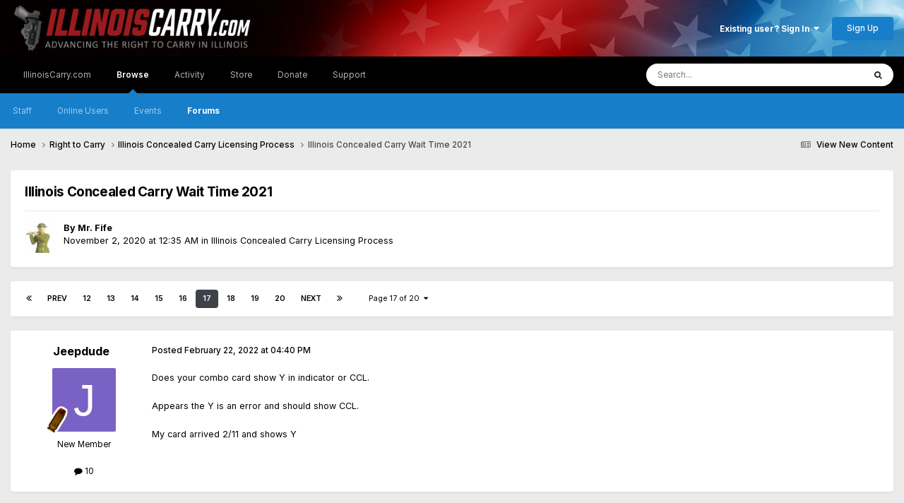

--- FILE ---
content_type: text/html;charset=UTF-8
request_url: https://illinoiscarry.com/forum/index.php?/topic/76418-illinois-concealed-carry-wait-time-2021/page/17/
body_size: 34005
content:
<!DOCTYPE html>
<html lang="en-US" dir="ltr">
	<head>
		<meta charset="utf-8">
		<title>Illinois Concealed Carry Wait Time 2021 - Page 17 - Illinois Concealed Carry Licensing Process - IllinoisCarry.com</title>
		
			<script>
  (function(i,s,o,g,r,a,m){i['GoogleAnalyticsObject']=r;i[r]=i[r]||function(){
  (i[r].q=i[r].q||[]).push(arguments)},i[r].l=1*new Date();a=s.createElement(o),
  m=s.getElementsByTagName(o)[0];a.async=1;a.src=g;m.parentNode.insertBefore(a,m)
  })(window,document,'script','https://www.google-analytics.com/analytics.js','ga');

  ga('create', 'UA-91837057-2', 'auto');
  ga('send', 'pageview');

</script>
		
		

	<meta name="viewport" content="width=device-width, initial-scale=1">


	
	
		<meta property="og:image" content="https://illinoiscarry.com/forum/uploads/monthly_2021_12/741870206_FacebookIcon.jpeg.ebc5413e3c21de58e100e122f6af6fc3.jpeg">
	


	<meta name="twitter:card" content="summary_large_image" />


	
		<meta name="twitter:site" content="@illinois_carry" />
	



	
		
			
				<meta property="og:title" content="Illinois Concealed Carry Wait Time 2021">
			
		
	

	
		
			
				<meta property="og:type" content="website">
			
		
	

	
		
			
				<meta property="og:url" content="https://illinoiscarry.com/forum/index.php?/topic/76418-illinois-concealed-carry-wait-time-2021/">
			
		
	

	
		
			
				<meta property="og:updated_time" content="2022-08-17T16:17:45Z">
			
		
	

	
		
			
				<meta property="og:site_name" content="IllinoisCarry.com">
			
		
	

	
		
			
				<meta property="og:locale" content="en_US">
			
		
	


	
		<link rel="first" href="https://illinoiscarry.com/forum/index.php?/topic/76418-illinois-concealed-carry-wait-time-2021/" />
	

	
		<link rel="prev" href="https://illinoiscarry.com/forum/index.php?/topic/76418-illinois-concealed-carry-wait-time-2021/page/16/" />
	

	
		<link rel="next" href="https://illinoiscarry.com/forum/index.php?/topic/76418-illinois-concealed-carry-wait-time-2021/page/18/" />
	

	
		<link rel="last" href="https://illinoiscarry.com/forum/index.php?/topic/76418-illinois-concealed-carry-wait-time-2021/page/20/" />
	

	
		<link rel="canonical" href="https://illinoiscarry.com/forum/index.php?/topic/76418-illinois-concealed-carry-wait-time-2021/page/17/" />
	





<link rel="manifest" href="https://illinoiscarry.com/forum/index.php?/manifest.webmanifest/">
<meta name="msapplication-config" content="https://illinoiscarry.com/forum/index.php?/browserconfig.xml/">
<meta name="msapplication-starturl" content="/">
<meta name="application-name" content="IllinoisCarry.com">
<meta name="apple-mobile-web-app-title" content="IllinoisCarry.com">

	<meta name="theme-color" content="#d1cdcd">






	

	
		
			<link rel="icon" sizes="36x36" href="https://illinoiscarry.com/forum/uploads/monthly_2021_12/android-chrome-36x36.png?v=1711070656">
		
	

	
		
			<link rel="icon" sizes="48x48" href="https://illinoiscarry.com/forum/uploads/monthly_2021_12/android-chrome-48x48.png?v=1711070656">
		
	

	
		
			<link rel="icon" sizes="72x72" href="https://illinoiscarry.com/forum/uploads/monthly_2021_12/android-chrome-72x72.png?v=1711070656">
		
	

	
		
			<link rel="icon" sizes="96x96" href="https://illinoiscarry.com/forum/uploads/monthly_2021_12/android-chrome-96x96.png?v=1711070656">
		
	

	
		
			<link rel="icon" sizes="144x144" href="https://illinoiscarry.com/forum/uploads/monthly_2021_12/android-chrome-144x144.png?v=1711070656">
		
	

	
		
			<link rel="icon" sizes="192x192" href="https://illinoiscarry.com/forum/uploads/monthly_2021_12/android-chrome-192x192.png?v=1711070656">
		
	

	
		
			<link rel="icon" sizes="256x256" href="https://illinoiscarry.com/forum/uploads/monthly_2021_12/android-chrome-256x256.png?v=1711070656">
		
	

	
		
			<link rel="icon" sizes="384x384" href="https://illinoiscarry.com/forum/uploads/monthly_2021_12/android-chrome-384x384.png?v=1711070656">
		
	

	
		
			<link rel="icon" sizes="512x512" href="https://illinoiscarry.com/forum/uploads/monthly_2021_12/android-chrome-512x512.png?v=1711070656">
		
	

	
		
			<meta name="msapplication-square70x70logo" content="https://illinoiscarry.com/forum/uploads/monthly_2021_12/msapplication-square70x70logo.png?v=1711070656"/>
		
	

	
		
			<meta name="msapplication-TileImage" content="https://illinoiscarry.com/forum/uploads/monthly_2021_12/msapplication-TileImage.png?v=1711070656"/>
		
	

	
		
			<meta name="msapplication-square150x150logo" content="https://illinoiscarry.com/forum/uploads/monthly_2021_12/msapplication-square150x150logo.png?v=1711070656"/>
		
	

	
		
			<meta name="msapplication-wide310x150logo" content="https://illinoiscarry.com/forum/uploads/monthly_2021_12/msapplication-wide310x150logo.png?v=1711070656"/>
		
	

	
		
			<meta name="msapplication-square310x310logo" content="https://illinoiscarry.com/forum/uploads/monthly_2021_12/msapplication-square310x310logo.png?v=1711070656"/>
		
	

	
		
			
				<link rel="apple-touch-icon" href="https://illinoiscarry.com/forum/uploads/monthly_2021_12/apple-touch-icon-57x57.png?v=1711070656">
			
		
	

	
		
			
				<link rel="apple-touch-icon" sizes="60x60" href="https://illinoiscarry.com/forum/uploads/monthly_2021_12/apple-touch-icon-60x60.png?v=1711070656">
			
		
	

	
		
			
				<link rel="apple-touch-icon" sizes="72x72" href="https://illinoiscarry.com/forum/uploads/monthly_2021_12/apple-touch-icon-72x72.png?v=1711070656">
			
		
	

	
		
			
				<link rel="apple-touch-icon" sizes="76x76" href="https://illinoiscarry.com/forum/uploads/monthly_2021_12/apple-touch-icon-76x76.png?v=1711070656">
			
		
	

	
		
			
				<link rel="apple-touch-icon" sizes="114x114" href="https://illinoiscarry.com/forum/uploads/monthly_2021_12/apple-touch-icon-114x114.png?v=1711070656">
			
		
	

	
		
			
				<link rel="apple-touch-icon" sizes="120x120" href="https://illinoiscarry.com/forum/uploads/monthly_2021_12/apple-touch-icon-120x120.png?v=1711070656">
			
		
	

	
		
			
				<link rel="apple-touch-icon" sizes="144x144" href="https://illinoiscarry.com/forum/uploads/monthly_2021_12/apple-touch-icon-144x144.png?v=1711070656">
			
		
	

	
		
			
				<link rel="apple-touch-icon" sizes="152x152" href="https://illinoiscarry.com/forum/uploads/monthly_2021_12/apple-touch-icon-152x152.png?v=1711070656">
			
		
	

	
		
			
				<link rel="apple-touch-icon" sizes="180x180" href="https://illinoiscarry.com/forum/uploads/monthly_2021_12/apple-touch-icon-180x180.png?v=1711070656">
			
		
	





<link rel="preload" href="//illinoiscarry.com/forum/applications/core/interface/font/fontawesome-webfont.woff2?v=4.7.0" as="font" crossorigin="anonymous">
		


	<link rel="preconnect" href="https://fonts.googleapis.com">
	<link rel="preconnect" href="https://fonts.gstatic.com" crossorigin>
	
		<link href="https://fonts.googleapis.com/css2?family=Inter:wght@300;400;500;600;700&display=swap" rel="stylesheet">
	



	<link rel='stylesheet' href='https://illinoiscarry.com/forum/uploads/css_built_1/341e4a57816af3ba440d891ca87450ff_framework.css?v=b3db389a361747963273' media='all'>

	<link rel='stylesheet' href='https://illinoiscarry.com/forum/uploads/css_built_1/05e81b71abe4f22d6eb8d1a929494829_responsive.css?v=b3db389a361747963273' media='all'>

	<link rel='stylesheet' href='https://illinoiscarry.com/forum/uploads/css_built_1/90eb5adf50a8c640f633d47fd7eb1778_core.css?v=b3db389a361747963273' media='all'>

	<link rel='stylesheet' href='https://illinoiscarry.com/forum/uploads/css_built_1/5a0da001ccc2200dc5625c3f3934497d_core_responsive.css?v=b3db389a361747963273' media='all'>

	<link rel='stylesheet' href='https://illinoiscarry.com/forum/uploads/css_built_1/62e269ced0fdab7e30e026f1d30ae516_forums.css?v=b3db389a361747963273' media='all'>

	<link rel='stylesheet' href='https://illinoiscarry.com/forum/uploads/css_built_1/76e62c573090645fb99a15a363d8620e_forums_responsive.css?v=b3db389a361747963273' media='all'>

	<link rel='stylesheet' href='https://illinoiscarry.com/forum/uploads/css_built_1/ebdea0c6a7dab6d37900b9190d3ac77b_topics.css?v=b3db389a361747963273' media='all'>





<link rel='stylesheet' href='https://illinoiscarry.com/forum/uploads/css_built_1/258adbb6e4f3e83cd3b355f84e3fa002_custom.css?v=b3db389a361747963273' media='all'>




		
		

	</head>
	<body class="ipsApp ipsApp_front ipsJS_none ipsClearfix" data-controller="core.front.core.app"  data-message=""  data-pageapp="forums" data-pagelocation="front" data-pagemodule="forums" data-pagecontroller="topic" data-pageid="76418"   >
		<a href="#ipsLayout_mainArea" class="ipsHide" title="Go to main content on this page" accesskey="m">Jump to content</a>
		
			<div id="ipsLayout_header" class="ipsClearfix">
				





				<header>
					<div class="ipsLayout_container">
						


<a href='https://illinoiscarry.com/forum/' id='elLogo' accesskey='1'><img src="https://illinoiscarry.com/forum/uploads/monthly_2021_08/Final-IC-Logo_DARK.png.006061fea3596ce7bc237a4979192d30.png" alt='IllinoisCarry.com'></a>

						
							

	<ul id="elUserNav" class="ipsList_inline cSignedOut ipsResponsive_showDesktop">
		
        
		
        
        
            
            
	


	<li class='cUserNav_icon ipsHide' id='elCart_container'></li>
	<li class='elUserNav_sep ipsHide' id='elCart_sep'></li>

<li id="elSignInLink">
                <a href="https://illinoiscarry.com/forum/index.php?/login/" data-ipsmenu-closeonclick="false" data-ipsmenu id="elUserSignIn">
                    Existing user? Sign In  <i class="fa fa-caret-down"></i>
                </a>
                
<div id='elUserSignIn_menu' class='ipsMenu ipsMenu_auto ipsHide'>
	<form accept-charset='utf-8' method='post' action='https://illinoiscarry.com/forum/index.php?/login/'>
		<input type="hidden" name="csrfKey" value="d7b34beeefd4fff09b1bf9b7f595958a">
		<input type="hidden" name="ref" value="aHR0cHM6Ly9pbGxpbm9pc2NhcnJ5LmNvbS9mb3J1bS9pbmRleC5waHA/L3RvcGljLzc2NDE4LWlsbGlub2lzLWNvbmNlYWxlZC1jYXJyeS13YWl0LXRpbWUtMjAyMS9wYWdlLzE3Lw==">
		<div data-role="loginForm">
			
			
			
				
<div class="ipsPad ipsForm ipsForm_vertical">
	<h4 class="ipsType_sectionHead">Sign In</h4>
	<br><br>
	<ul class='ipsList_reset'>
		<li class="ipsFieldRow ipsFieldRow_noLabel ipsFieldRow_fullWidth">
			
			
				<input type="text" placeholder="Display Name or Email Address" name="auth" autocomplete="email">
			
		</li>
		<li class="ipsFieldRow ipsFieldRow_noLabel ipsFieldRow_fullWidth">
			<input type="password" placeholder="Password" name="password" autocomplete="current-password">
		</li>
		<li class="ipsFieldRow ipsFieldRow_checkbox ipsClearfix">
			<span class="ipsCustomInput">
				<input type="checkbox" name="remember_me" id="remember_me_checkbox" value="1" checked aria-checked="true">
				<span></span>
			</span>
			<div class="ipsFieldRow_content">
				<label class="ipsFieldRow_label" for="remember_me_checkbox">Remember me</label>
				<span class="ipsFieldRow_desc">Not recommended on shared computers</span>
			</div>
		</li>
		<li class="ipsFieldRow ipsFieldRow_fullWidth">
			<button type="submit" name="_processLogin" value="usernamepassword" class="ipsButton ipsButton_primary ipsButton_small" id="elSignIn_submit">Sign In</button>
			
				<p class="ipsType_right ipsType_small">
					
						<a href='https://illinoiscarry.com/forum/index.php?/lostpassword/' data-ipsDialog data-ipsDialog-title='Forgot your password?'>
					
					Forgot your password?</a>
				</p>
			
		</li>
	</ul>
</div>
			
		</div>
	</form>
</div>
            </li>
            
        
		
			<li>
				
					<a href="https://illinoiscarry.com/forum/index.php?/register/"  id="elRegisterButton" class="ipsButton ipsButton_normal ipsButton_primary">Sign Up</a>
				
			</li>
		
	</ul>

							
<ul class='ipsMobileHamburger ipsList_reset ipsResponsive_hideDesktop'>
	<li data-ipsDrawer data-ipsDrawer-drawerElem='#elMobileDrawer'>
		<a href='#' >
			
			
				
			
			
			
			<i class='fa fa-navicon'></i>
		</a>
	</li>
</ul>
						
					</div>
				</header>
				

	<nav data-controller='core.front.core.navBar' class=' ipsResponsive_showDesktop'>
		<div class='ipsNavBar_primary ipsLayout_container '>
			<ul data-role="primaryNavBar" class='ipsClearfix'>
				


	
		
		
		<li  id='elNavSecondary_35' data-role="navBarItem" data-navApp="core" data-navExt="CustomItem">
			
			
				<a href="https://illinoiscarry.com/index.html"  data-navItem-id="35" >
					IllinoisCarry.com<span class='ipsNavBar_active__identifier'></span>
				</a>
			
			
		</li>
	
	

	
		
		
			
		
		<li class='ipsNavBar_active' data-active id='elNavSecondary_1' data-role="navBarItem" data-navApp="core" data-navExt="CustomItem">
			
			
				<a href="https://illinoiscarry.com/forum/"  data-navItem-id="1" data-navDefault>
					Browse<span class='ipsNavBar_active__identifier'></span>
				</a>
			
			
				<ul class='ipsNavBar_secondary ' data-role='secondaryNavBar'>
					


	
		
		
		<li  id='elNavSecondary_13' data-role="navBarItem" data-navApp="core" data-navExt="StaffDirectory">
			
			
				<a href="https://illinoiscarry.com/forum/index.php?/staff/"  data-navItem-id="13" >
					Staff<span class='ipsNavBar_active__identifier'></span>
				</a>
			
			
		</li>
	
	

	
	

	
		
		
		<li  id='elNavSecondary_14' data-role="navBarItem" data-navApp="core" data-navExt="OnlineUsers">
			
			
				<a href="https://illinoiscarry.com/forum/index.php?/online/"  data-navItem-id="14" >
					Online Users<span class='ipsNavBar_active__identifier'></span>
				</a>
			
			
		</li>
	
	

	
	

	
		
		
		<li  id='elNavSecondary_11' data-role="navBarItem" data-navApp="calendar" data-navExt="Calendar">
			
			
				<a href="https://illinoiscarry.com/forum/index.php?/events/"  data-navItem-id="11" >
					Events<span class='ipsNavBar_active__identifier'></span>
				</a>
			
			
		</li>
	
	

	
		
		
			
		
		<li class='ipsNavBar_active' data-active id='elNavSecondary_10' data-role="navBarItem" data-navApp="forums" data-navExt="Forums">
			
			
				<a href="https://illinoiscarry.com/forum/index.php"  data-navItem-id="10" data-navDefault>
					Forums<span class='ipsNavBar_active__identifier'></span>
				</a>
			
			
		</li>
	
	

	
	

					<li class='ipsHide' id='elNavigationMore_1' data-role='navMore'>
						<a href='#' data-ipsMenu data-ipsMenu-appendTo='#elNavigationMore_1' id='elNavigationMore_1_dropdown'>More <i class='fa fa-caret-down'></i></a>
						<ul class='ipsHide ipsMenu ipsMenu_auto' id='elNavigationMore_1_dropdown_menu' data-role='moreDropdown'></ul>
					</li>
				</ul>
			
		</li>
	
	

	
		
		
		<li  id='elNavSecondary_2' data-role="navBarItem" data-navApp="core" data-navExt="CustomItem">
			
			
				<a href="https://illinoiscarry.com/forum/index.php?/discover/"  data-navItem-id="2" >
					Activity<span class='ipsNavBar_active__identifier'></span>
				</a>
			
			
				<ul class='ipsNavBar_secondary ipsHide' data-role='secondaryNavBar'>
					


	
	

	
		
		
		<li  id='elNavSecondary_8' data-role="navBarItem" data-navApp="core" data-navExt="Search">
			
			
				<a href="https://illinoiscarry.com/forum/index.php?/search/"  data-navItem-id="8" >
					Search<span class='ipsNavBar_active__identifier'></span>
				</a>
			
			
		</li>
	
	

	
	

	
	

	
		
		
		<li  id='elNavSecondary_5' data-role="navBarItem" data-navApp="core" data-navExt="YourActivityStreams">
			
			
				<a href="#" id="elNavigation_5" data-ipsMenu data-ipsMenu-appendTo='#elNavSecondary_2' data-ipsMenu-activeClass='ipsNavActive_menu' data-navItem-id="5" >
					My Activity Streams <i class="fa fa-caret-down"></i><span class='ipsNavBar_active__identifier'></span>
				</a>
				<ul id="elNavigation_5_menu" class="ipsMenu ipsMenu_auto ipsHide">
					

	
		
			<li class='ipsMenu_item' data-streamid='21'>
				<a href='https://illinoiscarry.com/forum/index.php?/discover/21/' >
					View New Content
				</a>
			</li>
		
	

				</ul>
			
			
		</li>
	
	

	
		
		
		<li  id='elNavSecondary_4' data-role="navBarItem" data-navApp="core" data-navExt="AllActivity">
			
			
				<a href="https://illinoiscarry.com/forum/index.php?/discover/"  data-navItem-id="4" >
					All Activity<span class='ipsNavBar_active__identifier'></span>
				</a>
			
			
		</li>
	
	

					<li class='ipsHide' id='elNavigationMore_2' data-role='navMore'>
						<a href='#' data-ipsMenu data-ipsMenu-appendTo='#elNavigationMore_2' id='elNavigationMore_2_dropdown'>More <i class='fa fa-caret-down'></i></a>
						<ul class='ipsHide ipsMenu ipsMenu_auto' id='elNavigationMore_2_dropdown_menu' data-role='moreDropdown'></ul>
					</li>
				</ul>
			
		</li>
	
	

	
	

	
		
		
		<li  id='elNavSecondary_17' data-role="navBarItem" data-navApp="nexus" data-navExt="Store">
			
			
				<a href="https://illinoiscarry.com/forum/index.php?/store/"  data-navItem-id="17" >
					Store<span class='ipsNavBar_active__identifier'></span>
				</a>
			
			
				<ul class='ipsNavBar_secondary ipsHide' data-role='secondaryNavBar'>
					


	
		
		
		<li  id='elNavSecondary_18' data-role="navBarItem" data-navApp="nexus" data-navExt="Store">
			
			
				<a href="https://illinoiscarry.com/forum/index.php?/store/"  data-navItem-id="18" >
					Store<span class='ipsNavBar_active__identifier'></span>
				</a>
			
			
		</li>
	
	

	
	

	
	

	
	

	
	

	
		
		
		<li  id='elNavSecondary_20' data-role="navBarItem" data-navApp="nexus" data-navExt="Subscriptions">
			
			
				<a href="https://illinoiscarry.com/forum/index.php?/subscriptions/"  data-navItem-id="20" >
					Subscriptions<span class='ipsNavBar_active__identifier'></span>
				</a>
			
			
		</li>
	
	

	
	

					<li class='ipsHide' id='elNavigationMore_17' data-role='navMore'>
						<a href='#' data-ipsMenu data-ipsMenu-appendTo='#elNavigationMore_17' id='elNavigationMore_17_dropdown'>More <i class='fa fa-caret-down'></i></a>
						<ul class='ipsHide ipsMenu ipsMenu_auto' id='elNavigationMore_17_dropdown_menu' data-role='moreDropdown'></ul>
					</li>
				</ul>
			
		</li>
	
	

	
		
		
		<li  id='elNavSecondary_36' data-role="navBarItem" data-navApp="core" data-navExt="CustomItem">
			
			
				<a href="https://illinoiscarry.com/#donate" target='_blank' rel="noopener" data-navItem-id="36" >
					Donate<span class='ipsNavBar_active__identifier'></span>
				</a>
			
			
		</li>
	
	

	
		
		
		<li  id='elNavSecondary_32' data-role="navBarItem" data-navApp="core" data-navExt="CustomItem">
			
			
				<a href="https://illinoiscarry.com/forum/index.php?/support/"  data-navItem-id="32" >
					Support<span class='ipsNavBar_active__identifier'></span>
				</a>
			
			
				<ul class='ipsNavBar_secondary ipsHide' data-role='secondaryNavBar'>
					


	
	

	
	

					<li class='ipsHide' id='elNavigationMore_32' data-role='navMore'>
						<a href='#' data-ipsMenu data-ipsMenu-appendTo='#elNavigationMore_32' id='elNavigationMore_32_dropdown'>More <i class='fa fa-caret-down'></i></a>
						<ul class='ipsHide ipsMenu ipsMenu_auto' id='elNavigationMore_32_dropdown_menu' data-role='moreDropdown'></ul>
					</li>
				</ul>
			
		</li>
	
	

				<li class='ipsHide' id='elNavigationMore' data-role='navMore'>
					<a href='#' data-ipsMenu data-ipsMenu-appendTo='#elNavigationMore' id='elNavigationMore_dropdown'>More</a>
					<ul class='ipsNavBar_secondary ipsHide' data-role='secondaryNavBar'>
						<li class='ipsHide' id='elNavigationMore_more' data-role='navMore'>
							<a href='#' data-ipsMenu data-ipsMenu-appendTo='#elNavigationMore_more' id='elNavigationMore_more_dropdown'>More <i class='fa fa-caret-down'></i></a>
							<ul class='ipsHide ipsMenu ipsMenu_auto' id='elNavigationMore_more_dropdown_menu' data-role='moreDropdown'></ul>
						</li>
					</ul>
				</li>
			</ul>
			

	<div id="elSearchWrapper">
		<div id='elSearch' data-controller="core.front.core.quickSearch">
			<form accept-charset='utf-8' action='//illinoiscarry.com/forum/index.php?/search/&amp;do=quicksearch' method='post'>
                <input type='search' id='elSearchField' placeholder='Search...' name='q' autocomplete='off' aria-label='Search'>
                <details class='cSearchFilter'>
                    <summary class='cSearchFilter__text'></summary>
                    <ul class='cSearchFilter__menu'>
                        
                        <li><label><input type="radio" name="type" value="all" ><span class='cSearchFilter__menuText'>Everywhere</span></label></li>
                        
                            
                                <li><label><input type="radio" name="type" value='contextual_{&quot;type&quot;:&quot;forums_topic&quot;,&quot;nodes&quot;:27}' checked><span class='cSearchFilter__menuText'>This Forum</span></label></li>
                            
                                <li><label><input type="radio" name="type" value='contextual_{&quot;type&quot;:&quot;forums_topic&quot;,&quot;item&quot;:76418}' checked><span class='cSearchFilter__menuText'>This Topic</span></label></li>
                            
                        
                        
                            <li><label><input type="radio" name="type" value="core_statuses_status"><span class='cSearchFilter__menuText'>Status Updates</span></label></li>
                        
                            <li><label><input type="radio" name="type" value="forums_topic"><span class='cSearchFilter__menuText'>Topics</span></label></li>
                        
                            <li><label><input type="radio" name="type" value="calendar_event"><span class='cSearchFilter__menuText'>Events</span></label></li>
                        
                            <li><label><input type="radio" name="type" value="nexus_package_item"><span class='cSearchFilter__menuText'>Products</span></label></li>
                        
                            <li><label><input type="radio" name="type" value="core_members"><span class='cSearchFilter__menuText'>Members</span></label></li>
                        
                    </ul>
                </details>
				<button class='cSearchSubmit' type="submit" aria-label='Search'><i class="fa fa-search"></i></button>
			</form>
		</div>
	</div>

		</div>
	</nav>

				
<ul id='elMobileNav' class='ipsResponsive_hideDesktop' data-controller='core.front.core.mobileNav'>
	
		
			
			
				
				
			
				
					<li id='elMobileBreadcrumb'>
						<a href='https://illinoiscarry.com/forum/index.php?/forum/27-illinois-concealed-carry-licensing-process/'>
							<span>Illinois Concealed Carry Licensing Process</span>
						</a>
					</li>
				
				
			
				
				
			
		
	
	
	
	<li >
		<a data-action="defaultStream" href='https://illinoiscarry.com/forum/index.php?/discover/21/'><i class="fa fa-newspaper-o" aria-hidden="true"></i></a>
	</li>

	

	
		<li class='ipsJS_show'>
			<a href='https://illinoiscarry.com/forum/index.php?/search/'><i class='fa fa-search'></i></a>
		</li>
	
</ul>
			</div>
		
		<main id="ipsLayout_body" class="ipsLayout_container">
			<div id="ipsLayout_contentArea">
				<div id="ipsLayout_contentWrapper">
					
<nav class='ipsBreadcrumb ipsBreadcrumb_top ipsFaded_withHover'>
	

	<ul class='ipsList_inline ipsPos_right'>
		
		<li >
			<a data-action="defaultStream" class='ipsType_light '  href='https://illinoiscarry.com/forum/index.php?/discover/21/'><i class="fa fa-newspaper-o" aria-hidden="true"></i> <span>View New Content</span></a>
		</li>
		
	</ul>

	<ul data-role="breadcrumbList">
		<li>
			<a title="Home" href='https://illinoiscarry.com/forum/'>
				<span>Home <i class='fa fa-angle-right'></i></span>
			</a>
		</li>
		
		
			<li>
				
					<a href='https://illinoiscarry.com/forum/index.php?/forum/13-right-to-carry/'>
						<span>Right to Carry <i class='fa fa-angle-right' aria-hidden="true"></i></span>
					</a>
				
			</li>
		
			<li>
				
					<a href='https://illinoiscarry.com/forum/index.php?/forum/27-illinois-concealed-carry-licensing-process/'>
						<span>Illinois Concealed Carry Licensing Process <i class='fa fa-angle-right' aria-hidden="true"></i></span>
					</a>
				
			</li>
		
			<li>
				
					Illinois Concealed Carry Wait Time 2021
				
			</li>
		
	</ul>
</nav>
					
					<div id="ipsLayout_mainArea">
						
						
						
						

	




						



<div class='ipsPageHeader ipsResponsive_pull ipsBox ipsPadding sm:ipsPadding:half ipsMargin_bottom'>
		
	
	<div class='ipsFlex ipsFlex-ai:center ipsFlex-fw:wrap ipsGap:4'>
		<div class='ipsFlex-flex:11'>
			<h1 class='ipsType_pageTitle ipsContained_container'>
				

				
				
					<span class='ipsType_break ipsContained'>
						<span>Illinois Concealed Carry Wait Time 2021</span>
					</span>
				
			</h1>
			
			
		</div>
		
	</div>
	<hr class='ipsHr'>
	<div class='ipsPageHeader__meta ipsFlex ipsFlex-jc:between ipsFlex-ai:center ipsFlex-fw:wrap ipsGap:3'>
		<div class='ipsFlex-flex:11'>
			<div class='ipsPhotoPanel ipsPhotoPanel_mini ipsPhotoPanel_notPhone ipsClearfix'>
				


	<a href="https://illinoiscarry.com/forum/index.php?/profile/2774-mr-fife/" rel="nofollow" data-ipsHover data-ipsHover-width="370" data-ipsHover-target="https://illinoiscarry.com/forum/index.php?/profile/2774-mr-fife/&amp;do=hovercard" class="ipsUserPhoto ipsUserPhoto_mini" title="Go to Mr. Fife's profile">
		<img src='https://illinoiscarry.com/forum/uploads/profile/photo-thumb-2774.png' alt='Mr. Fife' loading="lazy">
	</a>

				<div>
					<p class='ipsType_reset ipsType_blendLinks'>
						<span class='ipsType_normal'>
						
							<strong>By 


<a href='https://illinoiscarry.com/forum/index.php?/profile/2774-mr-fife/' rel="nofollow" data-ipsHover data-ipsHover-width='370' data-ipsHover-target='https://illinoiscarry.com/forum/index.php?/profile/2774-mr-fife/&amp;do=hovercard&amp;referrer=https%253A%252F%252Fillinoiscarry.com%252Fforum%252Findex.php%253F%252Ftopic%252F76418-illinois-concealed-carry-wait-time-2021%252Fpage%252F17%252F' title="Go to Mr. Fife's profile" class="ipsType_break">Mr. Fife</a></strong><br />
							<span class='ipsType_light'><time datetime='2020-11-02T00:35:00Z' title='11/02/2020 12:35  AM' data-short='Nov 2, 2020'>November 2, 2020 at 12:35  AM</time> in <a href="https://illinoiscarry.com/forum/index.php?/forum/27-illinois-concealed-carry-licensing-process/">Illinois Concealed Carry Licensing Process</a></span>
						
						</span>
					</p>
				</div>
			</div>
		</div>
					
	</div>
	
	
</div>








<div class='ipsClearfix'>
	<ul class="ipsToolList ipsToolList_horizontal ipsClearfix ipsSpacer_both ipsResponsive_hidePhone">
		
		
		
	</ul>
</div>

<div id='comments' data-controller='core.front.core.commentFeed,forums.front.topic.view, core.front.core.ignoredComments' data-autoPoll data-baseURL='https://illinoiscarry.com/forum/index.php?/topic/76418-illinois-concealed-carry-wait-time-2021/'  data-feedID='topic-76418' class='cTopic ipsClear ipsSpacer_top'>
	
			

				<div class="ipsBox ipsResponsive_pull ipsPadding:half ipsClearfix ipsClear ipsMargin_bottom">
					
					
						


	
	<ul class='ipsPagination' id='elPagination_603a36caa6142ed97f15f7b17835a44c_888568255' data-ipsPagination-seoPagination='true' data-pages='20' data-ipsPagination  data-ipsPagination-pages="20" data-ipsPagination-perPage='30'>
		
			
				<li class='ipsPagination_first'><a href='https://illinoiscarry.com/forum/index.php?/topic/76418-illinois-concealed-carry-wait-time-2021/#comments' rel="first" data-page='1' data-ipsTooltip title='First page'><i class='fa fa-angle-double-left'></i></a></li>
				<li class='ipsPagination_prev'><a href='https://illinoiscarry.com/forum/index.php?/topic/76418-illinois-concealed-carry-wait-time-2021/page/16/#comments' rel="prev" data-page='16' data-ipsTooltip title='Previous page'>Prev</a></li>
				
					<li class='ipsPagination_page'><a href='https://illinoiscarry.com/forum/index.php?/topic/76418-illinois-concealed-carry-wait-time-2021/page/12/#comments' data-page='12'>12</a></li>
				
					<li class='ipsPagination_page'><a href='https://illinoiscarry.com/forum/index.php?/topic/76418-illinois-concealed-carry-wait-time-2021/page/13/#comments' data-page='13'>13</a></li>
				
					<li class='ipsPagination_page'><a href='https://illinoiscarry.com/forum/index.php?/topic/76418-illinois-concealed-carry-wait-time-2021/page/14/#comments' data-page='14'>14</a></li>
				
					<li class='ipsPagination_page'><a href='https://illinoiscarry.com/forum/index.php?/topic/76418-illinois-concealed-carry-wait-time-2021/page/15/#comments' data-page='15'>15</a></li>
				
					<li class='ipsPagination_page'><a href='https://illinoiscarry.com/forum/index.php?/topic/76418-illinois-concealed-carry-wait-time-2021/page/16/#comments' data-page='16'>16</a></li>
				
			
			<li class='ipsPagination_page ipsPagination_active'><a href='https://illinoiscarry.com/forum/index.php?/topic/76418-illinois-concealed-carry-wait-time-2021/page/17/#comments' data-page='17'>17</a></li>
			
				
					<li class='ipsPagination_page'><a href='https://illinoiscarry.com/forum/index.php?/topic/76418-illinois-concealed-carry-wait-time-2021/page/18/#comments' data-page='18'>18</a></li>
				
					<li class='ipsPagination_page'><a href='https://illinoiscarry.com/forum/index.php?/topic/76418-illinois-concealed-carry-wait-time-2021/page/19/#comments' data-page='19'>19</a></li>
				
					<li class='ipsPagination_page'><a href='https://illinoiscarry.com/forum/index.php?/topic/76418-illinois-concealed-carry-wait-time-2021/page/20/#comments' data-page='20'>20</a></li>
				
				<li class='ipsPagination_next'><a href='https://illinoiscarry.com/forum/index.php?/topic/76418-illinois-concealed-carry-wait-time-2021/page/18/#comments' rel="next" data-page='18' data-ipsTooltip title='Next page'>Next</a></li>
				<li class='ipsPagination_last'><a href='https://illinoiscarry.com/forum/index.php?/topic/76418-illinois-concealed-carry-wait-time-2021/page/20/#comments' rel="last" data-page='20' data-ipsTooltip title='Last page'><i class='fa fa-angle-double-right'></i></a></li>
			
			
				<li class='ipsPagination_pageJump'>
					<a href='#' data-ipsMenu data-ipsMenu-closeOnClick='false' data-ipsMenu-appendTo='#elPagination_603a36caa6142ed97f15f7b17835a44c_888568255' id='elPagination_603a36caa6142ed97f15f7b17835a44c_888568255_jump'>Page 17 of 20 &nbsp;<i class='fa fa-caret-down'></i></a>
					<div class='ipsMenu ipsMenu_narrow ipsPadding ipsHide' id='elPagination_603a36caa6142ed97f15f7b17835a44c_888568255_jump_menu'>
						<form accept-charset='utf-8' method='post' action='https://illinoiscarry.com/forum/index.php?/topic/76418-illinois-concealed-carry-wait-time-2021/#comments' data-role="pageJump" data-baseUrl='#'>
							<ul class='ipsForm ipsForm_horizontal'>
								<li class='ipsFieldRow'>
									<input type='number' min='1' max='20' placeholder='Page number' class='ipsField_fullWidth' name='page'>
								</li>
								<li class='ipsFieldRow ipsFieldRow_fullWidth'>
									<input type='submit' class='ipsButton_fullWidth ipsButton ipsButton_verySmall ipsButton_primary' value='Go'>
								</li>
							</ul>
						</form>
					</div>
				</li>
			
		
	</ul>

					
				</div>
			
	

	

<div data-controller='core.front.core.recommendedComments' data-url='https://illinoiscarry.com/forum/index.php?/topic/76418-illinois-concealed-carry-wait-time-2021/&amp;recommended=comments' class='ipsRecommendedComments ipsHide'>
	<div data-role="recommendedComments">
		<h2 class='ipsType_sectionHead ipsType_large ipsType_bold ipsMargin_bottom'>Recommended Posts</h2>
		
	</div>
</div>
	
	<div id="elPostFeed" data-role='commentFeed' data-controller='core.front.core.moderation' >
		<form action="https://illinoiscarry.com/forum/index.php?/topic/76418-illinois-concealed-carry-wait-time-2021/page/17/&amp;csrfKey=d7b34beeefd4fff09b1bf9b7f595958a&amp;do=multimodComment" method="post" data-ipsPageAction data-role='moderationTools'>
			
			
				

					

					
					



<a id='findComment-1335367'></a>
<a id='comment-1335367'></a>
<article  id='elComment_1335367' class='cPost ipsBox ipsResponsive_pull  ipsComment  ipsComment_parent ipsClearfix ipsClear ipsColumns ipsColumns_noSpacing ipsColumns_collapsePhone    '>
	

	

	<div class='cAuthorPane_mobile ipsResponsive_showPhone'>
		<div class='cAuthorPane_photo'>
			<div class='cAuthorPane_photoWrap'>
				


	<a href="https://illinoiscarry.com/forum/index.php?/profile/24270-jeepdude/" rel="nofollow" data-ipsHover data-ipsHover-width="370" data-ipsHover-target="https://illinoiscarry.com/forum/index.php?/profile/24270-jeepdude/&amp;do=hovercard" class="ipsUserPhoto ipsUserPhoto_large" title="Go to Jeepdude's profile">
		<img src='data:image/svg+xml,%3Csvg%20xmlns%3D%22http%3A%2F%2Fwww.w3.org%2F2000%2Fsvg%22%20viewBox%3D%220%200%201024%201024%22%20style%3D%22background%3A%237a62c4%22%3E%3Cg%3E%3Ctext%20text-anchor%3D%22middle%22%20dy%3D%22.35em%22%20x%3D%22512%22%20y%3D%22512%22%20fill%3D%22%23ffffff%22%20font-size%3D%22700%22%20font-family%3D%22-apple-system%2C%20BlinkMacSystemFont%2C%20Roboto%2C%20Helvetica%2C%20Arial%2C%20sans-serif%22%3EJ%3C%2Ftext%3E%3C%2Fg%3E%3C%2Fsvg%3E' alt='Jeepdude' loading="lazy">
	</a>

				
				
					<a href="https://illinoiscarry.com/forum/index.php?/profile/24270-jeepdude/badges/" rel="nofollow">
						
<img src='https://illinoiscarry.com/forum/uploads/monthly_2021_08/40c.png.5f7e3da86f6989c9ba2abb6b2dad4a33.png' loading="lazy" alt="Welcome New Member" class="cAuthorPane_badge cAuthorPane_badge--rank ipsOutline ipsOutline:2px" data-ipsTooltip title="Rank: Welcome New Member (1/24)">
					</a>
				
			</div>
		</div>
		<div class='cAuthorPane_content'>
			<h3 class='ipsType_sectionHead cAuthorPane_author ipsType_break ipsType_blendLinks ipsFlex ipsFlex-ai:center'>
				


<a href='https://illinoiscarry.com/forum/index.php?/profile/24270-jeepdude/' rel="nofollow" data-ipsHover data-ipsHover-width='370' data-ipsHover-target='https://illinoiscarry.com/forum/index.php?/profile/24270-jeepdude/&amp;do=hovercard&amp;referrer=https%253A%252F%252Fillinoiscarry.com%252Fforum%252Findex.php%253F%252Ftopic%252F76418-illinois-concealed-carry-wait-time-2021%252Fpage%252F17%252F' title="Go to Jeepdude's profile" class="ipsType_break">Jeepdude</a>
			</h3>
			<div class='ipsType_light ipsType_reset'>
			    <a href='https://illinoiscarry.com/forum/index.php?/topic/76418-illinois-concealed-carry-wait-time-2021/page/17/#findComment-1335367' rel="nofollow" class='ipsType_blendLinks'>Posted <time datetime='2022-02-22T16:40:18Z' title='02/22/2022 04:40  PM' data-short='Feb 22, 2022'>February 22, 2022 at 04:40  PM</time></a>
				
			</div>
		</div>
	</div>
	<aside class='ipsComment_author cAuthorPane ipsColumn ipsColumn_medium ipsResponsive_hidePhone'>
		<h3 class='ipsType_sectionHead cAuthorPane_author ipsType_blendLinks ipsType_break'><strong>


<a href='https://illinoiscarry.com/forum/index.php?/profile/24270-jeepdude/' rel="nofollow" data-ipsHover data-ipsHover-width='370' data-ipsHover-target='https://illinoiscarry.com/forum/index.php?/profile/24270-jeepdude/&amp;do=hovercard&amp;referrer=https%253A%252F%252Fillinoiscarry.com%252Fforum%252Findex.php%253F%252Ftopic%252F76418-illinois-concealed-carry-wait-time-2021%252Fpage%252F17%252F' title="Go to Jeepdude's profile" class="ipsType_break">Jeepdude</a></strong>
			
		</h3>
		<ul class='cAuthorPane_info ipsList_reset'>
			<li data-role='photo' class='cAuthorPane_photo'>
				<div class='cAuthorPane_photoWrap'>
					


	<a href="https://illinoiscarry.com/forum/index.php?/profile/24270-jeepdude/" rel="nofollow" data-ipsHover data-ipsHover-width="370" data-ipsHover-target="https://illinoiscarry.com/forum/index.php?/profile/24270-jeepdude/&amp;do=hovercard" class="ipsUserPhoto ipsUserPhoto_large" title="Go to Jeepdude's profile">
		<img src='data:image/svg+xml,%3Csvg%20xmlns%3D%22http%3A%2F%2Fwww.w3.org%2F2000%2Fsvg%22%20viewBox%3D%220%200%201024%201024%22%20style%3D%22background%3A%237a62c4%22%3E%3Cg%3E%3Ctext%20text-anchor%3D%22middle%22%20dy%3D%22.35em%22%20x%3D%22512%22%20y%3D%22512%22%20fill%3D%22%23ffffff%22%20font-size%3D%22700%22%20font-family%3D%22-apple-system%2C%20BlinkMacSystemFont%2C%20Roboto%2C%20Helvetica%2C%20Arial%2C%20sans-serif%22%3EJ%3C%2Ftext%3E%3C%2Fg%3E%3C%2Fsvg%3E' alt='Jeepdude' loading="lazy">
	</a>

					
					
						
<img src='https://illinoiscarry.com/forum/uploads/monthly_2021_08/40c.png.5f7e3da86f6989c9ba2abb6b2dad4a33.png' loading="lazy" alt="Welcome New Member" class="cAuthorPane_badge cAuthorPane_badge--rank ipsOutline ipsOutline:2px" data-ipsTooltip title="Rank: Welcome New Member (1/24)">
					
				</div>
			</li>
			
				<li data-role='group'>New Member</li>
				
			
			
				<li data-role='stats' class='ipsMargin_top'>
					<ul class="ipsList_reset ipsType_light ipsFlex ipsFlex-ai:center ipsFlex-jc:center ipsGap_row:2 cAuthorPane_stats">
						<li>
							
								<a href="https://illinoiscarry.com/forum/index.php?/profile/24270-jeepdude/content/" rel="nofollow" title="10 posts" data-ipsTooltip class="ipsType_blendLinks">
							
								<i class="fa fa-comment"></i> 10
							
								</a>
							
						</li>
						
					</ul>
				</li>
			
			
				

			
		</ul>
	</aside>
	<div class='ipsColumn ipsColumn_fluid ipsMargin:none'>
		

<div id='comment-1335367_wrap' data-controller='core.front.core.comment' data-commentApp='forums' data-commentType='forums' data-commentID="1335367" data-quoteData='{&quot;userid&quot;:24270,&quot;username&quot;:&quot;Jeepdude&quot;,&quot;timestamp&quot;:1645548018,&quot;contentapp&quot;:&quot;forums&quot;,&quot;contenttype&quot;:&quot;forums&quot;,&quot;contentid&quot;:76418,&quot;contentclass&quot;:&quot;forums_Topic&quot;,&quot;contentcommentid&quot;:1335367}' class='ipsComment_content ipsType_medium'>

	<div class='ipsComment_meta ipsType_light ipsFlex ipsFlex-ai:center ipsFlex-jc:between ipsFlex-fd:row-reverse'>
		<div class='ipsType_light ipsType_reset ipsType_blendLinks ipsComment_toolWrap'>
			<div class='ipsResponsive_hidePhone ipsComment_badges'>
				<ul class='ipsList_reset ipsFlex ipsFlex-jc:end ipsFlex-fw:wrap ipsGap:2 ipsGap_row:1'>
					
					
					
					
					
				</ul>
			</div>
			<ul class='ipsList_reset ipsComment_tools'>
				<li>
					<a href='#elControls_1335367_menu' class='ipsComment_ellipsis' id='elControls_1335367' title='More options...' data-ipsMenu data-ipsMenu-appendTo='#comment-1335367_wrap'><i class='fa fa-ellipsis-h'></i></a>
					<ul id='elControls_1335367_menu' class='ipsMenu ipsMenu_narrow ipsHide'>
						
						
                        
						
						
						
							
								
							
							
							
							
							
							
						
					</ul>
				</li>
				
			</ul>
		</div>

		<div class='ipsType_reset ipsResponsive_hidePhone'>
		   
		   Posted <time datetime='2022-02-22T16:40:18Z' title='02/22/2022 04:40  PM' data-short='Feb 22, 2022'>February 22, 2022 at 04:40  PM</time>
		   
			
			<span class='ipsResponsive_hidePhone'>
				
				
			</span>
		</div>
	</div>

	

    

	<div class='cPost_contentWrap'>
		
		<div data-role='commentContent' class='ipsType_normal ipsType_richText ipsPadding_bottom ipsContained' data-controller='core.front.core.lightboxedImages'>
			<p>
	Does your combo card show Y in indicator or CCL.
</p>

<p>
	 
</p>

<p>
	Appears the Y is an error and should show CCL.
</p>

<p>
	 
</p>

<p>
	My card arrived 2/11 and shows Y
</p>


			
		</div>

		

		
	</div>

	
    
</div>
	</div>
</article>
					
					
					
				

					

					
					



<a id='findComment-1335372'></a>
<a id='comment-1335372'></a>
<article  id='elComment_1335372' class='cPost ipsBox ipsResponsive_pull  ipsComment  ipsComment_parent ipsClearfix ipsClear ipsColumns ipsColumns_noSpacing ipsColumns_collapsePhone    '>
	

	

	<div class='cAuthorPane_mobile ipsResponsive_showPhone'>
		<div class='cAuthorPane_photo'>
			<div class='cAuthorPane_photoWrap'>
				


	<a href="https://illinoiscarry.com/forum/index.php?/profile/5277-solareclipse2/" rel="nofollow" data-ipsHover data-ipsHover-width="370" data-ipsHover-target="https://illinoiscarry.com/forum/index.php?/profile/5277-solareclipse2/&amp;do=hovercard" class="ipsUserPhoto ipsUserPhoto_large" title="Go to solareclipse2's profile">
		<img src='data:image/svg+xml,%3Csvg%20xmlns%3D%22http%3A%2F%2Fwww.w3.org%2F2000%2Fsvg%22%20viewBox%3D%220%200%201024%201024%22%20style%3D%22background%3A%239ec462%22%3E%3Cg%3E%3Ctext%20text-anchor%3D%22middle%22%20dy%3D%22.35em%22%20x%3D%22512%22%20y%3D%22512%22%20fill%3D%22%23ffffff%22%20font-size%3D%22700%22%20font-family%3D%22-apple-system%2C%20BlinkMacSystemFont%2C%20Roboto%2C%20Helvetica%2C%20Arial%2C%20sans-serif%22%3ES%3C%2Ftext%3E%3C%2Fg%3E%3C%2Fsvg%3E' alt='solareclipse2' loading="lazy">
	</a>

				
				
					<a href="https://illinoiscarry.com/forum/index.php?/profile/5277-solareclipse2/badges/" rel="nofollow">
						
<img src='https://illinoiscarry.com/forum/uploads/monthly_2021_08/pip_2_gold_star_100.png.86043a8309d18f0041ef63c6c245063c.png' loading="lazy" alt="Member" class="cAuthorPane_badge cAuthorPane_badge--rank ipsOutline ipsOutline:2px" data-ipsTooltip title="Rank: Member (22/24)">
					</a>
				
			</div>
		</div>
		<div class='cAuthorPane_content'>
			<h3 class='ipsType_sectionHead cAuthorPane_author ipsType_break ipsType_blendLinks ipsFlex ipsFlex-ai:center'>
				


<a href='https://illinoiscarry.com/forum/index.php?/profile/5277-solareclipse2/' rel="nofollow" data-ipsHover data-ipsHover-width='370' data-ipsHover-target='https://illinoiscarry.com/forum/index.php?/profile/5277-solareclipse2/&amp;do=hovercard&amp;referrer=https%253A%252F%252Fillinoiscarry.com%252Fforum%252Findex.php%253F%252Ftopic%252F76418-illinois-concealed-carry-wait-time-2021%252Fpage%252F17%252F' title="Go to solareclipse2's profile" class="ipsType_break">solareclipse2</a>
			</h3>
			<div class='ipsType_light ipsType_reset'>
			    <a href='https://illinoiscarry.com/forum/index.php?/topic/76418-illinois-concealed-carry-wait-time-2021/page/17/#findComment-1335372' rel="nofollow" class='ipsType_blendLinks'>Posted <time datetime='2022-02-22T17:05:58Z' title='02/22/2022 05:05  PM' data-short='Feb 22, 2022'>February 22, 2022 at 05:05  PM</time></a>
				
			</div>
		</div>
	</div>
	<aside class='ipsComment_author cAuthorPane ipsColumn ipsColumn_medium ipsResponsive_hidePhone'>
		<h3 class='ipsType_sectionHead cAuthorPane_author ipsType_blendLinks ipsType_break'><strong>


<a href='https://illinoiscarry.com/forum/index.php?/profile/5277-solareclipse2/' rel="nofollow" data-ipsHover data-ipsHover-width='370' data-ipsHover-target='https://illinoiscarry.com/forum/index.php?/profile/5277-solareclipse2/&amp;do=hovercard&amp;referrer=https%253A%252F%252Fillinoiscarry.com%252Fforum%252Findex.php%253F%252Ftopic%252F76418-illinois-concealed-carry-wait-time-2021%252Fpage%252F17%252F' title="Go to solareclipse2's profile" class="ipsType_break">solareclipse2</a></strong>
			
		</h3>
		<ul class='cAuthorPane_info ipsList_reset'>
			<li data-role='photo' class='cAuthorPane_photo'>
				<div class='cAuthorPane_photoWrap'>
					


	<a href="https://illinoiscarry.com/forum/index.php?/profile/5277-solareclipse2/" rel="nofollow" data-ipsHover data-ipsHover-width="370" data-ipsHover-target="https://illinoiscarry.com/forum/index.php?/profile/5277-solareclipse2/&amp;do=hovercard" class="ipsUserPhoto ipsUserPhoto_large" title="Go to solareclipse2's profile">
		<img src='data:image/svg+xml,%3Csvg%20xmlns%3D%22http%3A%2F%2Fwww.w3.org%2F2000%2Fsvg%22%20viewBox%3D%220%200%201024%201024%22%20style%3D%22background%3A%239ec462%22%3E%3Cg%3E%3Ctext%20text-anchor%3D%22middle%22%20dy%3D%22.35em%22%20x%3D%22512%22%20y%3D%22512%22%20fill%3D%22%23ffffff%22%20font-size%3D%22700%22%20font-family%3D%22-apple-system%2C%20BlinkMacSystemFont%2C%20Roboto%2C%20Helvetica%2C%20Arial%2C%20sans-serif%22%3ES%3C%2Ftext%3E%3C%2Fg%3E%3C%2Fsvg%3E' alt='solareclipse2' loading="lazy">
	</a>

					
					
						
<img src='https://illinoiscarry.com/forum/uploads/monthly_2021_08/pip_2_gold_star_100.png.86043a8309d18f0041ef63c6c245063c.png' loading="lazy" alt="Member" class="cAuthorPane_badge cAuthorPane_badge--rank ipsOutline ipsOutline:2px" data-ipsTooltip title="Rank: Member (22/24)">
					
				</div>
			</li>
			
				<li data-role='group'>Members</li>
				
			
			
				<li data-role='stats' class='ipsMargin_top'>
					<ul class="ipsList_reset ipsType_light ipsFlex ipsFlex-ai:center ipsFlex-jc:center ipsGap_row:2 cAuthorPane_stats">
						<li>
							
								<a href="https://illinoiscarry.com/forum/index.php?/profile/5277-solareclipse2/content/" rel="nofollow" title="2,688 posts" data-ipsTooltip class="ipsType_blendLinks">
							
								<i class="fa fa-comment"></i> 2.7k
							
								</a>
							
						</li>
						
					</ul>
				</li>
			
			
				

	
	<li data-role='custom-field' class='ipsResponsive_hidePhone ipsType_break'>
		
<span class='ft'>Location:</span><span class='fc'>Ever heard of Hegewisch?</span>
	</li>
	

			
		</ul>
	</aside>
	<div class='ipsColumn ipsColumn_fluid ipsMargin:none'>
		

<div id='comment-1335372_wrap' data-controller='core.front.core.comment' data-commentApp='forums' data-commentType='forums' data-commentID="1335372" data-quoteData='{&quot;userid&quot;:5277,&quot;username&quot;:&quot;solareclipse2&quot;,&quot;timestamp&quot;:1645549558,&quot;contentapp&quot;:&quot;forums&quot;,&quot;contenttype&quot;:&quot;forums&quot;,&quot;contentid&quot;:76418,&quot;contentclass&quot;:&quot;forums_Topic&quot;,&quot;contentcommentid&quot;:1335372}' class='ipsComment_content ipsType_medium'>

	<div class='ipsComment_meta ipsType_light ipsFlex ipsFlex-ai:center ipsFlex-jc:between ipsFlex-fd:row-reverse'>
		<div class='ipsType_light ipsType_reset ipsType_blendLinks ipsComment_toolWrap'>
			<div class='ipsResponsive_hidePhone ipsComment_badges'>
				<ul class='ipsList_reset ipsFlex ipsFlex-jc:end ipsFlex-fw:wrap ipsGap:2 ipsGap_row:1'>
					
					
					
					
					
				</ul>
			</div>
			<ul class='ipsList_reset ipsComment_tools'>
				<li>
					<a href='#elControls_1335372_menu' class='ipsComment_ellipsis' id='elControls_1335372' title='More options...' data-ipsMenu data-ipsMenu-appendTo='#comment-1335372_wrap'><i class='fa fa-ellipsis-h'></i></a>
					<ul id='elControls_1335372_menu' class='ipsMenu ipsMenu_narrow ipsHide'>
						
						
                        
						
						
						
							
								
							
							
							
							
							
							
						
					</ul>
				</li>
				
			</ul>
		</div>

		<div class='ipsType_reset ipsResponsive_hidePhone'>
		   
		   Posted <time datetime='2022-02-22T17:05:58Z' title='02/22/2022 05:05  PM' data-short='Feb 22, 2022'>February 22, 2022 at 05:05  PM</time>
		   
			
			<span class='ipsResponsive_hidePhone'>
				
				
			</span>
		</div>
	</div>

	

    

	<div class='cPost_contentWrap'>
		
		<div data-role='commentContent' class='ipsType_normal ipsType_richText ipsPadding_bottom ipsContained' data-controller='core.front.core.lightboxedImages'>
			<blockquote class="ipsQuote" data-ipsquote="" data-ipsquote-contentapp="forums" data-ipsquote-contentclass="forums_Topic" data-ipsquote-contentcommentid="1335367" data-ipsquote-contentid="76418" data-ipsquote-contenttype="forums" data-ipsquote-timestamp="1645548018" data-ipsquote-userid="24270" data-ipsquote-username="Jeepdude">
	<div class="ipsQuote_citation">
		On 2/22/2022 at 10:40 AM, Jeepdude said:
	</div>

	<div class="ipsQuote_contents">
		<p>
			Does your combo card show Y in indicator or CCL.
		</p>

		<p>
			 
		</p>

		<p>
			Appears the Y is an error and should show CCL.
		</p>

		<p>
			 
		</p>

		<p>
			My card arrived 2/11 and shows Y
		</p>
	</div>
</blockquote>

<p>
	 
</p>

<p>
	Mine shows CCL. 
</p>


			
		</div>

		

		
			

		
	</div>

	
    
</div>
	</div>
</article>
					
					
					
				

					

					
					



<a id='findComment-1335378'></a>
<a id='comment-1335378'></a>
<article  id='elComment_1335378' class='cPost ipsBox ipsResponsive_pull  ipsComment  ipsComment_parent ipsClearfix ipsClear ipsColumns ipsColumns_noSpacing ipsColumns_collapsePhone    '>
	

	

	<div class='cAuthorPane_mobile ipsResponsive_showPhone'>
		<div class='cAuthorPane_photo'>
			<div class='cAuthorPane_photoWrap'>
				


	<a href="https://illinoiscarry.com/forum/index.php?/profile/17285-little-duck/" rel="nofollow" data-ipsHover data-ipsHover-width="370" data-ipsHover-target="https://illinoiscarry.com/forum/index.php?/profile/17285-little-duck/&amp;do=hovercard" class="ipsUserPhoto ipsUserPhoto_large" title="Go to Little Duck's profile">
		<img src='data:image/svg+xml,%3Csvg%20xmlns%3D%22http%3A%2F%2Fwww.w3.org%2F2000%2Fsvg%22%20viewBox%3D%220%200%201024%201024%22%20style%3D%22background%3A%23c4bd62%22%3E%3Cg%3E%3Ctext%20text-anchor%3D%22middle%22%20dy%3D%22.35em%22%20x%3D%22512%22%20y%3D%22512%22%20fill%3D%22%23ffffff%22%20font-size%3D%22700%22%20font-family%3D%22-apple-system%2C%20BlinkMacSystemFont%2C%20Roboto%2C%20Helvetica%2C%20Arial%2C%20sans-serif%22%3EL%3C%2Ftext%3E%3C%2Fg%3E%3C%2Fsvg%3E' alt='Little Duck' loading="lazy">
	</a>

				
				
					<a href="https://illinoiscarry.com/forum/index.php?/profile/17285-little-duck/badges/" rel="nofollow">
						
<img src='https://illinoiscarry.com/forum/uploads/monthly_2021_08/40c.png.5f7e3da86f6989c9ba2abb6b2dad4a33.png' loading="lazy" alt="Welcome New Member" class="cAuthorPane_badge cAuthorPane_badge--rank ipsOutline ipsOutline:2px" data-ipsTooltip title="Rank: Welcome New Member (1/24)">
					</a>
				
			</div>
		</div>
		<div class='cAuthorPane_content'>
			<h3 class='ipsType_sectionHead cAuthorPane_author ipsType_break ipsType_blendLinks ipsFlex ipsFlex-ai:center'>
				


<a href='https://illinoiscarry.com/forum/index.php?/profile/17285-little-duck/' rel="nofollow" data-ipsHover data-ipsHover-width='370' data-ipsHover-target='https://illinoiscarry.com/forum/index.php?/profile/17285-little-duck/&amp;do=hovercard&amp;referrer=https%253A%252F%252Fillinoiscarry.com%252Fforum%252Findex.php%253F%252Ftopic%252F76418-illinois-concealed-carry-wait-time-2021%252Fpage%252F17%252F' title="Go to Little Duck's profile" class="ipsType_break">Little Duck</a>
			</h3>
			<div class='ipsType_light ipsType_reset'>
			    <a href='https://illinoiscarry.com/forum/index.php?/topic/76418-illinois-concealed-carry-wait-time-2021/page/17/#findComment-1335378' rel="nofollow" class='ipsType_blendLinks'>Posted <time datetime='2022-02-22T17:40:27Z' title='02/22/2022 05:40  PM' data-short='Feb 22, 2022'>February 22, 2022 at 05:40  PM</time></a>
				
			</div>
		</div>
	</div>
	<aside class='ipsComment_author cAuthorPane ipsColumn ipsColumn_medium ipsResponsive_hidePhone'>
		<h3 class='ipsType_sectionHead cAuthorPane_author ipsType_blendLinks ipsType_break'><strong>


<a href='https://illinoiscarry.com/forum/index.php?/profile/17285-little-duck/' rel="nofollow" data-ipsHover data-ipsHover-width='370' data-ipsHover-target='https://illinoiscarry.com/forum/index.php?/profile/17285-little-duck/&amp;do=hovercard&amp;referrer=https%253A%252F%252Fillinoiscarry.com%252Fforum%252Findex.php%253F%252Ftopic%252F76418-illinois-concealed-carry-wait-time-2021%252Fpage%252F17%252F' title="Go to Little Duck's profile" class="ipsType_break">Little Duck</a></strong>
			
		</h3>
		<ul class='cAuthorPane_info ipsList_reset'>
			<li data-role='photo' class='cAuthorPane_photo'>
				<div class='cAuthorPane_photoWrap'>
					


	<a href="https://illinoiscarry.com/forum/index.php?/profile/17285-little-duck/" rel="nofollow" data-ipsHover data-ipsHover-width="370" data-ipsHover-target="https://illinoiscarry.com/forum/index.php?/profile/17285-little-duck/&amp;do=hovercard" class="ipsUserPhoto ipsUserPhoto_large" title="Go to Little Duck's profile">
		<img src='data:image/svg+xml,%3Csvg%20xmlns%3D%22http%3A%2F%2Fwww.w3.org%2F2000%2Fsvg%22%20viewBox%3D%220%200%201024%201024%22%20style%3D%22background%3A%23c4bd62%22%3E%3Cg%3E%3Ctext%20text-anchor%3D%22middle%22%20dy%3D%22.35em%22%20x%3D%22512%22%20y%3D%22512%22%20fill%3D%22%23ffffff%22%20font-size%3D%22700%22%20font-family%3D%22-apple-system%2C%20BlinkMacSystemFont%2C%20Roboto%2C%20Helvetica%2C%20Arial%2C%20sans-serif%22%3EL%3C%2Ftext%3E%3C%2Fg%3E%3C%2Fsvg%3E' alt='Little Duck' loading="lazy">
	</a>

					
					
						
<img src='https://illinoiscarry.com/forum/uploads/monthly_2021_08/40c.png.5f7e3da86f6989c9ba2abb6b2dad4a33.png' loading="lazy" alt="Welcome New Member" class="cAuthorPane_badge cAuthorPane_badge--rank ipsOutline ipsOutline:2px" data-ipsTooltip title="Rank: Welcome New Member (1/24)">
					
				</div>
			</li>
			
				<li data-role='group'>Members</li>
				
			
			
				<li data-role='stats' class='ipsMargin_top'>
					<ul class="ipsList_reset ipsType_light ipsFlex ipsFlex-ai:center ipsFlex-jc:center ipsGap_row:2 cAuthorPane_stats">
						<li>
							
								<a href="https://illinoiscarry.com/forum/index.php?/profile/17285-little-duck/content/" rel="nofollow" title="21 posts" data-ipsTooltip class="ipsType_blendLinks">
							
								<i class="fa fa-comment"></i> 21
							
								</a>
							
						</li>
						
					</ul>
				</li>
			
			
				

			
		</ul>
	</aside>
	<div class='ipsColumn ipsColumn_fluid ipsMargin:none'>
		

<div id='comment-1335378_wrap' data-controller='core.front.core.comment' data-commentApp='forums' data-commentType='forums' data-commentID="1335378" data-quoteData='{&quot;userid&quot;:17285,&quot;username&quot;:&quot;Little Duck&quot;,&quot;timestamp&quot;:1645551627,&quot;contentapp&quot;:&quot;forums&quot;,&quot;contenttype&quot;:&quot;forums&quot;,&quot;contentid&quot;:76418,&quot;contentclass&quot;:&quot;forums_Topic&quot;,&quot;contentcommentid&quot;:1335378}' class='ipsComment_content ipsType_medium'>

	<div class='ipsComment_meta ipsType_light ipsFlex ipsFlex-ai:center ipsFlex-jc:between ipsFlex-fd:row-reverse'>
		<div class='ipsType_light ipsType_reset ipsType_blendLinks ipsComment_toolWrap'>
			<div class='ipsResponsive_hidePhone ipsComment_badges'>
				<ul class='ipsList_reset ipsFlex ipsFlex-jc:end ipsFlex-fw:wrap ipsGap:2 ipsGap_row:1'>
					
					
					
					
					
				</ul>
			</div>
			<ul class='ipsList_reset ipsComment_tools'>
				<li>
					<a href='#elControls_1335378_menu' class='ipsComment_ellipsis' id='elControls_1335378' title='More options...' data-ipsMenu data-ipsMenu-appendTo='#comment-1335378_wrap'><i class='fa fa-ellipsis-h'></i></a>
					<ul id='elControls_1335378_menu' class='ipsMenu ipsMenu_narrow ipsHide'>
						
						
                        
						
						
						
							
								
							
							
							
							
							
							
						
					</ul>
				</li>
				
			</ul>
		</div>

		<div class='ipsType_reset ipsResponsive_hidePhone'>
		   
		   Posted <time datetime='2022-02-22T17:40:27Z' title='02/22/2022 05:40  PM' data-short='Feb 22, 2022'>February 22, 2022 at 05:40  PM</time>
		   
			
			<span class='ipsResponsive_hidePhone'>
				
				
			</span>
		</div>
	</div>

	

    

	<div class='cPost_contentWrap'>
		
		<div data-role='commentContent' class='ipsType_normal ipsType_richText ipsPadding_bottom ipsContained' data-controller='core.front.core.lightboxedImages'>
			<p>
	212 days. I sent an E-mail to Brendan Kelly Monday. It is amazing, I got an e-mail today that my card is going to the printer and should be getting it in the next 10 business days. 
</p>


			
		</div>

		

		
	</div>

	
    
</div>
	</div>
</article>
					
					
					
				

					

					
					



<a id='findComment-1335429'></a>
<a id='comment-1335429'></a>
<article  id='elComment_1335429' class='cPost ipsBox ipsResponsive_pull  ipsComment  ipsComment_parent ipsClearfix ipsClear ipsColumns ipsColumns_noSpacing ipsColumns_collapsePhone    '>
	

	

	<div class='cAuthorPane_mobile ipsResponsive_showPhone'>
		<div class='cAuthorPane_photo'>
			<div class='cAuthorPane_photoWrap'>
				


	<a href="https://illinoiscarry.com/forum/index.php?/profile/14937-bubbacs/" rel="nofollow" data-ipsHover data-ipsHover-width="370" data-ipsHover-target="https://illinoiscarry.com/forum/index.php?/profile/14937-bubbacs/&amp;do=hovercard" class="ipsUserPhoto ipsUserPhoto_large" title="Go to Bubbacs's profile">
		<img src='https://illinoiscarry.com/forum/uploads/profile/photo-14937.png' alt='Bubbacs' loading="lazy">
	</a>

				
				
					<a href="https://illinoiscarry.com/forum/index.php?/profile/14937-bubbacs/badges/" rel="nofollow">
						
<img src='https://illinoiscarry.com/forum/uploads/monthly_2021_08/pip_4_gold_star_100.png.299944680b2b129efcad15077a91398f.png' loading="lazy" alt="Member" class="cAuthorPane_badge cAuthorPane_badge--rank ipsOutline ipsOutline:2px" data-ipsTooltip title="Rank: Member (24/24)">
					</a>
				
			</div>
		</div>
		<div class='cAuthorPane_content'>
			<h3 class='ipsType_sectionHead cAuthorPane_author ipsType_break ipsType_blendLinks ipsFlex ipsFlex-ai:center'>
				


<a href='https://illinoiscarry.com/forum/index.php?/profile/14937-bubbacs/' rel="nofollow" data-ipsHover data-ipsHover-width='370' data-ipsHover-target='https://illinoiscarry.com/forum/index.php?/profile/14937-bubbacs/&amp;do=hovercard&amp;referrer=https%253A%252F%252Fillinoiscarry.com%252Fforum%252Findex.php%253F%252Ftopic%252F76418-illinois-concealed-carry-wait-time-2021%252Fpage%252F17%252F' title="Go to Bubbacs's profile" class="ipsType_break">Bubbacs</a>
			</h3>
			<div class='ipsType_light ipsType_reset'>
			    <a href='https://illinoiscarry.com/forum/index.php?/topic/76418-illinois-concealed-carry-wait-time-2021/page/17/#findComment-1335429' rel="nofollow" class='ipsType_blendLinks'>Posted <time datetime='2022-02-23T02:19:00Z' title='02/23/2022 02:19  AM' data-short='Feb 23, 2022'>February 23, 2022 at 02:19  AM</time></a>
				
			</div>
		</div>
	</div>
	<aside class='ipsComment_author cAuthorPane ipsColumn ipsColumn_medium ipsResponsive_hidePhone'>
		<h3 class='ipsType_sectionHead cAuthorPane_author ipsType_blendLinks ipsType_break'><strong>


<a href='https://illinoiscarry.com/forum/index.php?/profile/14937-bubbacs/' rel="nofollow" data-ipsHover data-ipsHover-width='370' data-ipsHover-target='https://illinoiscarry.com/forum/index.php?/profile/14937-bubbacs/&amp;do=hovercard&amp;referrer=https%253A%252F%252Fillinoiscarry.com%252Fforum%252Findex.php%253F%252Ftopic%252F76418-illinois-concealed-carry-wait-time-2021%252Fpage%252F17%252F' title="Go to Bubbacs's profile" class="ipsType_break">Bubbacs</a></strong>
			
		</h3>
		<ul class='cAuthorPane_info ipsList_reset'>
			<li data-role='photo' class='cAuthorPane_photo'>
				<div class='cAuthorPane_photoWrap'>
					


	<a href="https://illinoiscarry.com/forum/index.php?/profile/14937-bubbacs/" rel="nofollow" data-ipsHover data-ipsHover-width="370" data-ipsHover-target="https://illinoiscarry.com/forum/index.php?/profile/14937-bubbacs/&amp;do=hovercard" class="ipsUserPhoto ipsUserPhoto_large" title="Go to Bubbacs's profile">
		<img src='https://illinoiscarry.com/forum/uploads/profile/photo-14937.png' alt='Bubbacs' loading="lazy">
	</a>

					
					
						
<img src='https://illinoiscarry.com/forum/uploads/monthly_2021_08/pip_4_gold_star_100.png.299944680b2b129efcad15077a91398f.png' loading="lazy" alt="Member" class="cAuthorPane_badge cAuthorPane_badge--rank ipsOutline ipsOutline:2px" data-ipsTooltip title="Rank: Member (24/24)">
					
				</div>
			</li>
			
				<li data-role='group'>Members</li>
				
			
			
				<li data-role='stats' class='ipsMargin_top'>
					<ul class="ipsList_reset ipsType_light ipsFlex ipsFlex-ai:center ipsFlex-jc:center ipsGap_row:2 cAuthorPane_stats">
						<li>
							
								<a href="https://illinoiscarry.com/forum/index.php?/profile/14937-bubbacs/content/" rel="nofollow" title="6,260 posts" data-ipsTooltip class="ipsType_blendLinks">
							
								<i class="fa fa-comment"></i> 6.3k
							
								</a>
							
						</li>
						
					</ul>
				</li>
			
			
				

			
		</ul>
	</aside>
	<div class='ipsColumn ipsColumn_fluid ipsMargin:none'>
		

<div id='comment-1335429_wrap' data-controller='core.front.core.comment' data-commentApp='forums' data-commentType='forums' data-commentID="1335429" data-quoteData='{&quot;userid&quot;:14937,&quot;username&quot;:&quot;Bubbacs&quot;,&quot;timestamp&quot;:1645582740,&quot;contentapp&quot;:&quot;forums&quot;,&quot;contenttype&quot;:&quot;forums&quot;,&quot;contentid&quot;:76418,&quot;contentclass&quot;:&quot;forums_Topic&quot;,&quot;contentcommentid&quot;:1335429}' class='ipsComment_content ipsType_medium'>

	<div class='ipsComment_meta ipsType_light ipsFlex ipsFlex-ai:center ipsFlex-jc:between ipsFlex-fd:row-reverse'>
		<div class='ipsType_light ipsType_reset ipsType_blendLinks ipsComment_toolWrap'>
			<div class='ipsResponsive_hidePhone ipsComment_badges'>
				<ul class='ipsList_reset ipsFlex ipsFlex-jc:end ipsFlex-fw:wrap ipsGap:2 ipsGap_row:1'>
					
					
					
					
					
				</ul>
			</div>
			<ul class='ipsList_reset ipsComment_tools'>
				<li>
					<a href='#elControls_1335429_menu' class='ipsComment_ellipsis' id='elControls_1335429' title='More options...' data-ipsMenu data-ipsMenu-appendTo='#comment-1335429_wrap'><i class='fa fa-ellipsis-h'></i></a>
					<ul id='elControls_1335429_menu' class='ipsMenu ipsMenu_narrow ipsHide'>
						
						
                        
						
						
						
							
								
							
							
							
							
							
							
						
					</ul>
				</li>
				
			</ul>
		</div>

		<div class='ipsType_reset ipsResponsive_hidePhone'>
		   
		   Posted <time datetime='2022-02-23T02:19:00Z' title='02/23/2022 02:19  AM' data-short='Feb 23, 2022'>February 23, 2022 at 02:19  AM</time>
		   
			
			<span class='ipsResponsive_hidePhone'>
				
				
			</span>
		</div>
	</div>

	

    

	<div class='cPost_contentWrap'>
		
		<div data-role='commentContent' class='ipsType_normal ipsType_richText ipsPadding_bottom ipsContained' data-controller='core.front.core.lightboxedImages'>
			<blockquote class="ipsQuote" data-ipsquote="" data-ipsquote-contentapp="forums" data-ipsquote-contentclass="forums_Topic" data-ipsquote-contentcommentid="1335378" data-ipsquote-contentid="76418" data-ipsquote-contenttype="forums" data-ipsquote-timestamp="1645551627" data-ipsquote-userid="17285" data-ipsquote-username="Little Duck">
	<div class="ipsQuote_citation">
		On 2/22/2022 at 11:40 AM, Little Duck said:
	</div>

	<div class="ipsQuote_contents">
		<p>
			212 days. I sent an E-mail to Brendan Kelly Monday. It is amazing, I got an e-mail today that my card is going to the printer and should be getting it in the next 10 business days. 
		</p>
	</div>
</blockquote>

<p>
	Thanks for the e-mail addys.
</p>

<p>
	I fired off a polite full information filled e-mail this evening 2/22/22.
</p>

<p>
	I hope that the reply is as fruitful as yours was. I’ll keep updates as they arrive.
</p>


			
		</div>

		

		
	</div>

	
    
</div>
	</div>
</article>
					
					
					
				

					

					
					



<a id='findComment-1335447'></a>
<a id='comment-1335447'></a>
<article  id='elComment_1335447' class='cPost ipsBox ipsResponsive_pull  ipsComment  ipsComment_parent ipsClearfix ipsClear ipsColumns ipsColumns_noSpacing ipsColumns_collapsePhone    '>
	

	

	<div class='cAuthorPane_mobile ipsResponsive_showPhone'>
		<div class='cAuthorPane_photo'>
			<div class='cAuthorPane_photoWrap'>
				


	<a href="https://illinoiscarry.com/forum/index.php?/profile/16521-wrangler/" rel="nofollow" data-ipsHover data-ipsHover-width="370" data-ipsHover-target="https://illinoiscarry.com/forum/index.php?/profile/16521-wrangler/&amp;do=hovercard" class="ipsUserPhoto ipsUserPhoto_large" title="Go to wrangler's profile">
		<img src='https://illinoiscarry.com/forum/uploads/profile/photo-thumb-16521.jpg' alt='wrangler' loading="lazy">
	</a>

				
				
					<a href="https://illinoiscarry.com/forum/index.php?/profile/16521-wrangler/badges/" rel="nofollow">
						
<img src='https://illinoiscarry.com/forum/uploads/monthly_2021_08/40p.png.c9fb99c444c1d44557b9e911aa7629ac.png' loading="lazy" alt="Member" class="cAuthorPane_badge cAuthorPane_badge--rank ipsOutline ipsOutline:2px" data-ipsTooltip title="Rank: Member (3/24)">
					</a>
				
			</div>
		</div>
		<div class='cAuthorPane_content'>
			<h3 class='ipsType_sectionHead cAuthorPane_author ipsType_break ipsType_blendLinks ipsFlex ipsFlex-ai:center'>
				


<a href='https://illinoiscarry.com/forum/index.php?/profile/16521-wrangler/' rel="nofollow" data-ipsHover data-ipsHover-width='370' data-ipsHover-target='https://illinoiscarry.com/forum/index.php?/profile/16521-wrangler/&amp;do=hovercard&amp;referrer=https%253A%252F%252Fillinoiscarry.com%252Fforum%252Findex.php%253F%252Ftopic%252F76418-illinois-concealed-carry-wait-time-2021%252Fpage%252F17%252F' title="Go to wrangler's profile" class="ipsType_break">wrangler</a>
			</h3>
			<div class='ipsType_light ipsType_reset'>
			    <a href='https://illinoiscarry.com/forum/index.php?/topic/76418-illinois-concealed-carry-wait-time-2021/page/17/#findComment-1335447' rel="nofollow" class='ipsType_blendLinks'>Posted <time datetime='2022-02-23T04:09:30Z' title='02/23/2022 04:09  AM' data-short='Feb 23, 2022'>February 23, 2022 at 04:09  AM</time></a>
				
			</div>
		</div>
	</div>
	<aside class='ipsComment_author cAuthorPane ipsColumn ipsColumn_medium ipsResponsive_hidePhone'>
		<h3 class='ipsType_sectionHead cAuthorPane_author ipsType_blendLinks ipsType_break'><strong>


<a href='https://illinoiscarry.com/forum/index.php?/profile/16521-wrangler/' rel="nofollow" data-ipsHover data-ipsHover-width='370' data-ipsHover-target='https://illinoiscarry.com/forum/index.php?/profile/16521-wrangler/&amp;do=hovercard&amp;referrer=https%253A%252F%252Fillinoiscarry.com%252Fforum%252Findex.php%253F%252Ftopic%252F76418-illinois-concealed-carry-wait-time-2021%252Fpage%252F17%252F' title="Go to wrangler's profile" class="ipsType_break">wrangler</a></strong>
			
		</h3>
		<ul class='cAuthorPane_info ipsList_reset'>
			<li data-role='photo' class='cAuthorPane_photo'>
				<div class='cAuthorPane_photoWrap'>
					


	<a href="https://illinoiscarry.com/forum/index.php?/profile/16521-wrangler/" rel="nofollow" data-ipsHover data-ipsHover-width="370" data-ipsHover-target="https://illinoiscarry.com/forum/index.php?/profile/16521-wrangler/&amp;do=hovercard" class="ipsUserPhoto ipsUserPhoto_large" title="Go to wrangler's profile">
		<img src='https://illinoiscarry.com/forum/uploads/profile/photo-thumb-16521.jpg' alt='wrangler' loading="lazy">
	</a>

					
					
						
<img src='https://illinoiscarry.com/forum/uploads/monthly_2021_08/40p.png.c9fb99c444c1d44557b9e911aa7629ac.png' loading="lazy" alt="Member" class="cAuthorPane_badge cAuthorPane_badge--rank ipsOutline ipsOutline:2px" data-ipsTooltip title="Rank: Member (3/24)">
					
				</div>
			</li>
			
				<li data-role='group'>Members</li>
				
			
			
				<li data-role='stats' class='ipsMargin_top'>
					<ul class="ipsList_reset ipsType_light ipsFlex ipsFlex-ai:center ipsFlex-jc:center ipsGap_row:2 cAuthorPane_stats">
						<li>
							
								<a href="https://illinoiscarry.com/forum/index.php?/profile/16521-wrangler/content/" rel="nofollow" title="142 posts" data-ipsTooltip class="ipsType_blendLinks">
							
								<i class="fa fa-comment"></i> 142
							
								</a>
							
						</li>
						
					</ul>
				</li>
			
			
				

	
	<li data-role='custom-field' class='ipsResponsive_hidePhone ipsType_break'>
		
<span class='ft'>Location:</span><span class='fc'>60048</span>
	</li>
	

			
		</ul>
	</aside>
	<div class='ipsColumn ipsColumn_fluid ipsMargin:none'>
		

<div id='comment-1335447_wrap' data-controller='core.front.core.comment' data-commentApp='forums' data-commentType='forums' data-commentID="1335447" data-quoteData='{&quot;userid&quot;:16521,&quot;username&quot;:&quot;wrangler&quot;,&quot;timestamp&quot;:1645589370,&quot;contentapp&quot;:&quot;forums&quot;,&quot;contenttype&quot;:&quot;forums&quot;,&quot;contentid&quot;:76418,&quot;contentclass&quot;:&quot;forums_Topic&quot;,&quot;contentcommentid&quot;:1335447}' class='ipsComment_content ipsType_medium'>

	<div class='ipsComment_meta ipsType_light ipsFlex ipsFlex-ai:center ipsFlex-jc:between ipsFlex-fd:row-reverse'>
		<div class='ipsType_light ipsType_reset ipsType_blendLinks ipsComment_toolWrap'>
			<div class='ipsResponsive_hidePhone ipsComment_badges'>
				<ul class='ipsList_reset ipsFlex ipsFlex-jc:end ipsFlex-fw:wrap ipsGap:2 ipsGap_row:1'>
					
					
					
					
					
				</ul>
			</div>
			<ul class='ipsList_reset ipsComment_tools'>
				<li>
					<a href='#elControls_1335447_menu' class='ipsComment_ellipsis' id='elControls_1335447' title='More options...' data-ipsMenu data-ipsMenu-appendTo='#comment-1335447_wrap'><i class='fa fa-ellipsis-h'></i></a>
					<ul id='elControls_1335447_menu' class='ipsMenu ipsMenu_narrow ipsHide'>
						
						
                        
						
						
						
							
								
							
							
							
							
							
							
						
					</ul>
				</li>
				
			</ul>
		</div>

		<div class='ipsType_reset ipsResponsive_hidePhone'>
		   
		   Posted <time datetime='2022-02-23T04:09:30Z' title='02/23/2022 04:09  AM' data-short='Feb 23, 2022'>February 23, 2022 at 04:09  AM</time>
		   
			
			<span class='ipsResponsive_hidePhone'>
				
				
			</span>
		</div>
	</div>

	

    

	<div class='cPost_contentWrap'>
		
		<div data-role='commentContent' class='ipsType_normal ipsType_richText ipsPadding_bottom ipsContained' data-controller='core.front.core.lightboxedImages'>
			<blockquote class="ipsQuote" data-ipsquote="" data-ipsquote-contentapp="forums" data-ipsquote-contentclass="forums_Topic" data-ipsquote-contentcommentid="1335095" data-ipsquote-contentid="76418" data-ipsquote-contenttype="forums" data-ipsquote-timestamp="1645238348" data-ipsquote-userid="14937" data-ipsquote-username="Bubbacs">
	<div class="ipsQuote_citation">
		On 2/18/2022 at 8:39 PM, Bubbacs said:
	</div>

	<div class="ipsQuote_contents">
		<p>
			The misses card now says it expired 8/08/2021. And that’s correct. She renewed her CCL 07/06/2021.
		</p>

		<p>
			it states this:  <span style="background-color:#ffffff;color:#767676;font-size:14px;text-align:left;">We have received your submission and your payment was successful. We have not yet reviewed any aspect of your application. It is in the verification queue.</span>
		</p>

		<p>
			 
		</p>

		<p>
			I’m not special and many are waiting also. But I would feel a little better if it was being reviewed/processed etc.
		</p>

		<p>
			Her FOID doesn’t expire until 2023. But should the expire date not be Covid or is it expired?
		</p>

		<p>
			 
		</p>

		<p>
			 
		</p>
	</div>
</blockquote>

<p>
	 
</p>

<p>
	I submitted and paid for my renewal 3/29/21.  Expiration had been listed as "COVID-19", but recently changed.  Submitted training certificate, no prints.
</p>

<p>
	 
</p>

<div>
	<div>
		<span>Renewal</span>
	</div>
</div>

<div>
	<div>
		<div>
			Status
		</div>

		<div>
			<span>Under Review</span>
		</div>
	</div>

	<div>
		<div>
			Printed
		</div>

		<div>
			<span style="font-weight:bold;">6/27/2016</span>
		</div>
	</div>

	<div>
		<div>
			Expiration
		</div>

		<div>
			<span style="font-weight:bold;">6/27/2021</span>
		</div>
	</div>

	<div>
		<div>
			 
		</div>
	</div>
</div>

<div>
	<div>
		We have received your submission and your payment was successful. We have not yet reviewed any aspect of your application. It is in the verification queue.
	</div>
</div>


			
		</div>

		

		
	</div>

	
    
</div>
	</div>
</article>
					
					
					
				

					

					
					



<a id='findComment-1335462'></a>
<a id='comment-1335462'></a>
<article  id='elComment_1335462' class='cPost ipsBox ipsResponsive_pull  ipsComment  ipsComment_parent ipsClearfix ipsClear ipsColumns ipsColumns_noSpacing ipsColumns_collapsePhone    '>
	

	

	<div class='cAuthorPane_mobile ipsResponsive_showPhone'>
		<div class='cAuthorPane_photo'>
			<div class='cAuthorPane_photoWrap'>
				


	<a href="https://illinoiscarry.com/forum/index.php?/profile/14937-bubbacs/" rel="nofollow" data-ipsHover data-ipsHover-width="370" data-ipsHover-target="https://illinoiscarry.com/forum/index.php?/profile/14937-bubbacs/&amp;do=hovercard" class="ipsUserPhoto ipsUserPhoto_large" title="Go to Bubbacs's profile">
		<img src='https://illinoiscarry.com/forum/uploads/profile/photo-14937.png' alt='Bubbacs' loading="lazy">
	</a>

				
				
					<a href="https://illinoiscarry.com/forum/index.php?/profile/14937-bubbacs/badges/" rel="nofollow">
						
<img src='https://illinoiscarry.com/forum/uploads/monthly_2021_08/pip_4_gold_star_100.png.299944680b2b129efcad15077a91398f.png' loading="lazy" alt="Member" class="cAuthorPane_badge cAuthorPane_badge--rank ipsOutline ipsOutline:2px" data-ipsTooltip title="Rank: Member (24/24)">
					</a>
				
			</div>
		</div>
		<div class='cAuthorPane_content'>
			<h3 class='ipsType_sectionHead cAuthorPane_author ipsType_break ipsType_blendLinks ipsFlex ipsFlex-ai:center'>
				


<a href='https://illinoiscarry.com/forum/index.php?/profile/14937-bubbacs/' rel="nofollow" data-ipsHover data-ipsHover-width='370' data-ipsHover-target='https://illinoiscarry.com/forum/index.php?/profile/14937-bubbacs/&amp;do=hovercard&amp;referrer=https%253A%252F%252Fillinoiscarry.com%252Fforum%252Findex.php%253F%252Ftopic%252F76418-illinois-concealed-carry-wait-time-2021%252Fpage%252F17%252F' title="Go to Bubbacs's profile" class="ipsType_break">Bubbacs</a>
			</h3>
			<div class='ipsType_light ipsType_reset'>
			    <a href='https://illinoiscarry.com/forum/index.php?/topic/76418-illinois-concealed-carry-wait-time-2021/page/17/#findComment-1335462' rel="nofollow" class='ipsType_blendLinks'>Posted <time datetime='2022-02-23T15:01:31Z' title='02/23/2022 03:01  PM' data-short='Feb 23, 2022'>February 23, 2022 at 03:01  PM</time></a>
				
			</div>
		</div>
	</div>
	<aside class='ipsComment_author cAuthorPane ipsColumn ipsColumn_medium ipsResponsive_hidePhone'>
		<h3 class='ipsType_sectionHead cAuthorPane_author ipsType_blendLinks ipsType_break'><strong>


<a href='https://illinoiscarry.com/forum/index.php?/profile/14937-bubbacs/' rel="nofollow" data-ipsHover data-ipsHover-width='370' data-ipsHover-target='https://illinoiscarry.com/forum/index.php?/profile/14937-bubbacs/&amp;do=hovercard&amp;referrer=https%253A%252F%252Fillinoiscarry.com%252Fforum%252Findex.php%253F%252Ftopic%252F76418-illinois-concealed-carry-wait-time-2021%252Fpage%252F17%252F' title="Go to Bubbacs's profile" class="ipsType_break">Bubbacs</a></strong>
			
		</h3>
		<ul class='cAuthorPane_info ipsList_reset'>
			<li data-role='photo' class='cAuthorPane_photo'>
				<div class='cAuthorPane_photoWrap'>
					


	<a href="https://illinoiscarry.com/forum/index.php?/profile/14937-bubbacs/" rel="nofollow" data-ipsHover data-ipsHover-width="370" data-ipsHover-target="https://illinoiscarry.com/forum/index.php?/profile/14937-bubbacs/&amp;do=hovercard" class="ipsUserPhoto ipsUserPhoto_large" title="Go to Bubbacs's profile">
		<img src='https://illinoiscarry.com/forum/uploads/profile/photo-14937.png' alt='Bubbacs' loading="lazy">
	</a>

					
					
						
<img src='https://illinoiscarry.com/forum/uploads/monthly_2021_08/pip_4_gold_star_100.png.299944680b2b129efcad15077a91398f.png' loading="lazy" alt="Member" class="cAuthorPane_badge cAuthorPane_badge--rank ipsOutline ipsOutline:2px" data-ipsTooltip title="Rank: Member (24/24)">
					
				</div>
			</li>
			
				<li data-role='group'>Members</li>
				
			
			
				<li data-role='stats' class='ipsMargin_top'>
					<ul class="ipsList_reset ipsType_light ipsFlex ipsFlex-ai:center ipsFlex-jc:center ipsGap_row:2 cAuthorPane_stats">
						<li>
							
								<a href="https://illinoiscarry.com/forum/index.php?/profile/14937-bubbacs/content/" rel="nofollow" title="6,260 posts" data-ipsTooltip class="ipsType_blendLinks">
							
								<i class="fa fa-comment"></i> 6.3k
							
								</a>
							
						</li>
						
					</ul>
				</li>
			
			
				

			
		</ul>
	</aside>
	<div class='ipsColumn ipsColumn_fluid ipsMargin:none'>
		

<div id='comment-1335462_wrap' data-controller='core.front.core.comment' data-commentApp='forums' data-commentType='forums' data-commentID="1335462" data-quoteData='{&quot;userid&quot;:14937,&quot;username&quot;:&quot;Bubbacs&quot;,&quot;timestamp&quot;:1645628491,&quot;contentapp&quot;:&quot;forums&quot;,&quot;contenttype&quot;:&quot;forums&quot;,&quot;contentid&quot;:76418,&quot;contentclass&quot;:&quot;forums_Topic&quot;,&quot;contentcommentid&quot;:1335462}' class='ipsComment_content ipsType_medium'>

	<div class='ipsComment_meta ipsType_light ipsFlex ipsFlex-ai:center ipsFlex-jc:between ipsFlex-fd:row-reverse'>
		<div class='ipsType_light ipsType_reset ipsType_blendLinks ipsComment_toolWrap'>
			<div class='ipsResponsive_hidePhone ipsComment_badges'>
				<ul class='ipsList_reset ipsFlex ipsFlex-jc:end ipsFlex-fw:wrap ipsGap:2 ipsGap_row:1'>
					
					
					
					
					
				</ul>
			</div>
			<ul class='ipsList_reset ipsComment_tools'>
				<li>
					<a href='#elControls_1335462_menu' class='ipsComment_ellipsis' id='elControls_1335462' title='More options...' data-ipsMenu data-ipsMenu-appendTo='#comment-1335462_wrap'><i class='fa fa-ellipsis-h'></i></a>
					<ul id='elControls_1335462_menu' class='ipsMenu ipsMenu_narrow ipsHide'>
						
						
                        
						
						
						
							
								
							
							
							
							
							
							
						
					</ul>
				</li>
				
			</ul>
		</div>

		<div class='ipsType_reset ipsResponsive_hidePhone'>
		   
		   Posted <time datetime='2022-02-23T15:01:31Z' title='02/23/2022 03:01  PM' data-short='Feb 23, 2022'>February 23, 2022 at 03:01  PM</time>
		   
			
			<span class='ipsResponsive_hidePhone'>
				
				
			</span>
		</div>
	</div>

	

    

	<div class='cPost_contentWrap'>
		
		<div data-role='commentContent' class='ipsType_normal ipsType_richText ipsPadding_bottom ipsContained' data-controller='core.front.core.lightboxedImages'>
			<p>
	Ahh. Welcome to the group of “we don’t process anything yet” club.
</p>

<p>
	Kind of has a nice ring to it yes? I’m thinking we need a Facebook “Group” or something to keep our little family.
</p>

<p>
	This whole “we can use covid” to abuse our worthless powers is getting old.
</p>

<p>
	 
</p>

<p>
	The shame of all this is unlike those groups who get all the attention (anti’s) we have no point of contact to rep us and have to go it alone one by one by one. Ok. Now about that Facebook Group.........
</p>


			
		</div>

		

		
	</div>

	
    
</div>
	</div>
</article>
					
					
					
				

					

					
					



<a id='findComment-1335463'></a>
<a id='comment-1335463'></a>
<article  id='elComment_1335463' class='cPost ipsBox ipsResponsive_pull  ipsComment  ipsComment_parent ipsClearfix ipsClear ipsColumns ipsColumns_noSpacing ipsColumns_collapsePhone    '>
	

	

	<div class='cAuthorPane_mobile ipsResponsive_showPhone'>
		<div class='cAuthorPane_photo'>
			<div class='cAuthorPane_photoWrap'>
				


	<a href="https://illinoiscarry.com/forum/index.php?/profile/16323-rmac702/" rel="nofollow" data-ipsHover data-ipsHover-width="370" data-ipsHover-target="https://illinoiscarry.com/forum/index.php?/profile/16323-rmac702/&amp;do=hovercard" class="ipsUserPhoto ipsUserPhoto_large" title="Go to Rmac702's profile">
		<img src='data:image/svg+xml,%3Csvg%20xmlns%3D%22http%3A%2F%2Fwww.w3.org%2F2000%2Fsvg%22%20viewBox%3D%220%200%201024%201024%22%20style%3D%22background%3A%23c4b262%22%3E%3Cg%3E%3Ctext%20text-anchor%3D%22middle%22%20dy%3D%22.35em%22%20x%3D%22512%22%20y%3D%22512%22%20fill%3D%22%23ffffff%22%20font-size%3D%22700%22%20font-family%3D%22-apple-system%2C%20BlinkMacSystemFont%2C%20Roboto%2C%20Helvetica%2C%20Arial%2C%20sans-serif%22%3ER%3C%2Ftext%3E%3C%2Fg%3E%3C%2Fsvg%3E' alt='Rmac702' loading="lazy">
	</a>

				
				
					<a href="https://illinoiscarry.com/forum/index.php?/profile/16323-rmac702/badges/" rel="nofollow">
						
<img src='https://illinoiscarry.com/forum/uploads/monthly_2021_08/40p3.png.3770fc9e3d61512ec0832d266c29bd69.png' loading="lazy" alt="Member" class="cAuthorPane_badge cAuthorPane_badge--rank ipsOutline ipsOutline:2px" data-ipsTooltip title="Rank: Member (14/24)">
					</a>
				
			</div>
		</div>
		<div class='cAuthorPane_content'>
			<h3 class='ipsType_sectionHead cAuthorPane_author ipsType_break ipsType_blendLinks ipsFlex ipsFlex-ai:center'>
				


<a href='https://illinoiscarry.com/forum/index.php?/profile/16323-rmac702/' rel="nofollow" data-ipsHover data-ipsHover-width='370' data-ipsHover-target='https://illinoiscarry.com/forum/index.php?/profile/16323-rmac702/&amp;do=hovercard&amp;referrer=https%253A%252F%252Fillinoiscarry.com%252Fforum%252Findex.php%253F%252Ftopic%252F76418-illinois-concealed-carry-wait-time-2021%252Fpage%252F17%252F' title="Go to Rmac702's profile" class="ipsType_break">Rmac702</a>
			</h3>
			<div class='ipsType_light ipsType_reset'>
			    <a href='https://illinoiscarry.com/forum/index.php?/topic/76418-illinois-concealed-carry-wait-time-2021/page/17/#findComment-1335463' rel="nofollow" class='ipsType_blendLinks'>Posted <time datetime='2022-02-23T15:03:20Z' title='02/23/2022 03:03  PM' data-short='Feb 23, 2022'>February 23, 2022 at 03:03  PM</time></a>
				
			</div>
		</div>
	</div>
	<aside class='ipsComment_author cAuthorPane ipsColumn ipsColumn_medium ipsResponsive_hidePhone'>
		<h3 class='ipsType_sectionHead cAuthorPane_author ipsType_blendLinks ipsType_break'><strong>


<a href='https://illinoiscarry.com/forum/index.php?/profile/16323-rmac702/' rel="nofollow" data-ipsHover data-ipsHover-width='370' data-ipsHover-target='https://illinoiscarry.com/forum/index.php?/profile/16323-rmac702/&amp;do=hovercard&amp;referrer=https%253A%252F%252Fillinoiscarry.com%252Fforum%252Findex.php%253F%252Ftopic%252F76418-illinois-concealed-carry-wait-time-2021%252Fpage%252F17%252F' title="Go to Rmac702's profile" class="ipsType_break">Rmac702</a></strong>
			
		</h3>
		<ul class='cAuthorPane_info ipsList_reset'>
			<li data-role='photo' class='cAuthorPane_photo'>
				<div class='cAuthorPane_photoWrap'>
					


	<a href="https://illinoiscarry.com/forum/index.php?/profile/16323-rmac702/" rel="nofollow" data-ipsHover data-ipsHover-width="370" data-ipsHover-target="https://illinoiscarry.com/forum/index.php?/profile/16323-rmac702/&amp;do=hovercard" class="ipsUserPhoto ipsUserPhoto_large" title="Go to Rmac702's profile">
		<img src='data:image/svg+xml,%3Csvg%20xmlns%3D%22http%3A%2F%2Fwww.w3.org%2F2000%2Fsvg%22%20viewBox%3D%220%200%201024%201024%22%20style%3D%22background%3A%23c4b262%22%3E%3Cg%3E%3Ctext%20text-anchor%3D%22middle%22%20dy%3D%22.35em%22%20x%3D%22512%22%20y%3D%22512%22%20fill%3D%22%23ffffff%22%20font-size%3D%22700%22%20font-family%3D%22-apple-system%2C%20BlinkMacSystemFont%2C%20Roboto%2C%20Helvetica%2C%20Arial%2C%20sans-serif%22%3ER%3C%2Ftext%3E%3C%2Fg%3E%3C%2Fsvg%3E' alt='Rmac702' loading="lazy">
	</a>

					
					
						
<img src='https://illinoiscarry.com/forum/uploads/monthly_2021_08/40p3.png.3770fc9e3d61512ec0832d266c29bd69.png' loading="lazy" alt="Member" class="cAuthorPane_badge cAuthorPane_badge--rank ipsOutline ipsOutline:2px" data-ipsTooltip title="Rank: Member (14/24)">
					
				</div>
			</li>
			
				<li data-role='group'>Members</li>
				
			
			
				<li data-role='stats' class='ipsMargin_top'>
					<ul class="ipsList_reset ipsType_light ipsFlex ipsFlex-ai:center ipsFlex-jc:center ipsGap_row:2 cAuthorPane_stats">
						<li>
							
								<a href="https://illinoiscarry.com/forum/index.php?/profile/16323-rmac702/content/" rel="nofollow" title="611 posts" data-ipsTooltip class="ipsType_blendLinks">
							
								<i class="fa fa-comment"></i> 611
							
								</a>
							
						</li>
						
					</ul>
				</li>
			
			
				

			
		</ul>
	</aside>
	<div class='ipsColumn ipsColumn_fluid ipsMargin:none'>
		

<div id='comment-1335463_wrap' data-controller='core.front.core.comment' data-commentApp='forums' data-commentType='forums' data-commentID="1335463" data-quoteData='{&quot;userid&quot;:16323,&quot;username&quot;:&quot;Rmac702&quot;,&quot;timestamp&quot;:1645628600,&quot;contentapp&quot;:&quot;forums&quot;,&quot;contenttype&quot;:&quot;forums&quot;,&quot;contentid&quot;:76418,&quot;contentclass&quot;:&quot;forums_Topic&quot;,&quot;contentcommentid&quot;:1335463}' class='ipsComment_content ipsType_medium'>

	<div class='ipsComment_meta ipsType_light ipsFlex ipsFlex-ai:center ipsFlex-jc:between ipsFlex-fd:row-reverse'>
		<div class='ipsType_light ipsType_reset ipsType_blendLinks ipsComment_toolWrap'>
			<div class='ipsResponsive_hidePhone ipsComment_badges'>
				<ul class='ipsList_reset ipsFlex ipsFlex-jc:end ipsFlex-fw:wrap ipsGap:2 ipsGap_row:1'>
					
					
					
					
					
				</ul>
			</div>
			<ul class='ipsList_reset ipsComment_tools'>
				<li>
					<a href='#elControls_1335463_menu' class='ipsComment_ellipsis' id='elControls_1335463' title='More options...' data-ipsMenu data-ipsMenu-appendTo='#comment-1335463_wrap'><i class='fa fa-ellipsis-h'></i></a>
					<ul id='elControls_1335463_menu' class='ipsMenu ipsMenu_narrow ipsHide'>
						
						
                        
						
						
						
							
								
							
							
							
							
							
							
						
					</ul>
				</li>
				
			</ul>
		</div>

		<div class='ipsType_reset ipsResponsive_hidePhone'>
		   
		   Posted <time datetime='2022-02-23T15:03:20Z' title='02/23/2022 03:03  PM' data-short='Feb 23, 2022'>February 23, 2022 at 03:03  PM</time>
		   
			
			<span class='ipsResponsive_hidePhone'>
				
				
			</span>
		</div>
	</div>

	

    

	<div class='cPost_contentWrap'>
		
		<div data-role='commentContent' class='ipsType_normal ipsType_richText ipsPadding_bottom ipsContained' data-controller='core.front.core.lightboxedImages'>
			<p>
	<span class="ipsEmoji">🙂</span> Finally, I received an email this morning from the ISP stating a status change:  We have completed our initial review of your submission and have determined that all necessary items are present. Your application has been moved to the background review queue.   This CCL renewal is just over a year old, 3hr training certificate sent 2-2021 with no prints. 
</p>


			
		</div>

		

		
	</div>

	
    
</div>
	</div>
</article>
					
					
					
				

					

					
					



<a id='findComment-1335468'></a>
<a id='comment-1335468'></a>
<article  id='elComment_1335468' class='cPost ipsBox ipsResponsive_pull  ipsComment  ipsComment_parent ipsClearfix ipsClear ipsColumns ipsColumns_noSpacing ipsColumns_collapsePhone    '>
	

	

	<div class='cAuthorPane_mobile ipsResponsive_showPhone'>
		<div class='cAuthorPane_photo'>
			<div class='cAuthorPane_photoWrap'>
				


	<a href="https://illinoiscarry.com/forum/index.php?/profile/21648-illinois_buckeye/" rel="nofollow" data-ipsHover data-ipsHover-width="370" data-ipsHover-target="https://illinoiscarry.com/forum/index.php?/profile/21648-illinois_buckeye/&amp;do=hovercard" class="ipsUserPhoto ipsUserPhoto_large" title="Go to illinois_buckeye's profile">
		<img src='data:image/svg+xml,%3Csvg%20xmlns%3D%22http%3A%2F%2Fwww.w3.org%2F2000%2Fsvg%22%20viewBox%3D%220%200%201024%201024%22%20style%3D%22background%3A%23c49262%22%3E%3Cg%3E%3Ctext%20text-anchor%3D%22middle%22%20dy%3D%22.35em%22%20x%3D%22512%22%20y%3D%22512%22%20fill%3D%22%23ffffff%22%20font-size%3D%22700%22%20font-family%3D%22-apple-system%2C%20BlinkMacSystemFont%2C%20Roboto%2C%20Helvetica%2C%20Arial%2C%20sans-serif%22%3EI%3C%2Ftext%3E%3C%2Fg%3E%3C%2Fsvg%3E' alt='illinois_buckeye' loading="lazy">
	</a>

				
				
					<a href="https://illinoiscarry.com/forum/index.php?/profile/21648-illinois_buckeye/badges/" rel="nofollow">
						
<img src='https://illinoiscarry.com/forum/uploads/monthly_2021_08/40p3.png.62be5b98988aab46b581c40d4fd5a42c.png' loading="lazy" alt="Member" class="cAuthorPane_badge cAuthorPane_badge--rank ipsOutline ipsOutline:2px" data-ipsTooltip title="Rank: Member (20/24)">
					</a>
				
			</div>
		</div>
		<div class='cAuthorPane_content'>
			<h3 class='ipsType_sectionHead cAuthorPane_author ipsType_break ipsType_blendLinks ipsFlex ipsFlex-ai:center'>
				


<a href='https://illinoiscarry.com/forum/index.php?/profile/21648-illinois_buckeye/' rel="nofollow" data-ipsHover data-ipsHover-width='370' data-ipsHover-target='https://illinoiscarry.com/forum/index.php?/profile/21648-illinois_buckeye/&amp;do=hovercard&amp;referrer=https%253A%252F%252Fillinoiscarry.com%252Fforum%252Findex.php%253F%252Ftopic%252F76418-illinois-concealed-carry-wait-time-2021%252Fpage%252F17%252F' title="Go to illinois_buckeye's profile" class="ipsType_break">illinois_buckeye</a>
			</h3>
			<div class='ipsType_light ipsType_reset'>
			    <a href='https://illinoiscarry.com/forum/index.php?/topic/76418-illinois-concealed-carry-wait-time-2021/page/17/#findComment-1335468' rel="nofollow" class='ipsType_blendLinks'>Posted <time datetime='2022-02-23T15:17:09Z' title='02/23/2022 03:17  PM' data-short='Feb 23, 2022'>February 23, 2022 at 03:17  PM</time></a>
				
			</div>
		</div>
	</div>
	<aside class='ipsComment_author cAuthorPane ipsColumn ipsColumn_medium ipsResponsive_hidePhone'>
		<h3 class='ipsType_sectionHead cAuthorPane_author ipsType_blendLinks ipsType_break'><strong>


<a href='https://illinoiscarry.com/forum/index.php?/profile/21648-illinois_buckeye/' rel="nofollow" data-ipsHover data-ipsHover-width='370' data-ipsHover-target='https://illinoiscarry.com/forum/index.php?/profile/21648-illinois_buckeye/&amp;do=hovercard&amp;referrer=https%253A%252F%252Fillinoiscarry.com%252Fforum%252Findex.php%253F%252Ftopic%252F76418-illinois-concealed-carry-wait-time-2021%252Fpage%252F17%252F' title="Go to illinois_buckeye's profile" class="ipsType_break">illinois_buckeye</a></strong>
			
		</h3>
		<ul class='cAuthorPane_info ipsList_reset'>
			<li data-role='photo' class='cAuthorPane_photo'>
				<div class='cAuthorPane_photoWrap'>
					


	<a href="https://illinoiscarry.com/forum/index.php?/profile/21648-illinois_buckeye/" rel="nofollow" data-ipsHover data-ipsHover-width="370" data-ipsHover-target="https://illinoiscarry.com/forum/index.php?/profile/21648-illinois_buckeye/&amp;do=hovercard" class="ipsUserPhoto ipsUserPhoto_large" title="Go to illinois_buckeye's profile">
		<img src='data:image/svg+xml,%3Csvg%20xmlns%3D%22http%3A%2F%2Fwww.w3.org%2F2000%2Fsvg%22%20viewBox%3D%220%200%201024%201024%22%20style%3D%22background%3A%23c49262%22%3E%3Cg%3E%3Ctext%20text-anchor%3D%22middle%22%20dy%3D%22.35em%22%20x%3D%22512%22%20y%3D%22512%22%20fill%3D%22%23ffffff%22%20font-size%3D%22700%22%20font-family%3D%22-apple-system%2C%20BlinkMacSystemFont%2C%20Roboto%2C%20Helvetica%2C%20Arial%2C%20sans-serif%22%3EI%3C%2Ftext%3E%3C%2Fg%3E%3C%2Fsvg%3E' alt='illinois_buckeye' loading="lazy">
	</a>

					
					
						
<img src='https://illinoiscarry.com/forum/uploads/monthly_2021_08/40p3.png.62be5b98988aab46b581c40d4fd5a42c.png' loading="lazy" alt="Member" class="cAuthorPane_badge cAuthorPane_badge--rank ipsOutline ipsOutline:2px" data-ipsTooltip title="Rank: Member (20/24)">
					
				</div>
			</li>
			
				<li data-role='group'>Members</li>
				
			
			
				<li data-role='stats' class='ipsMargin_top'>
					<ul class="ipsList_reset ipsType_light ipsFlex ipsFlex-ai:center ipsFlex-jc:center ipsGap_row:2 cAuthorPane_stats">
						<li>
							
								<a href="https://illinoiscarry.com/forum/index.php?/profile/21648-illinois_buckeye/content/" rel="nofollow" title="950 posts" data-ipsTooltip class="ipsType_blendLinks">
							
								<i class="fa fa-comment"></i> 950
							
								</a>
							
						</li>
						
					</ul>
				</li>
			
			
				

			
		</ul>
	</aside>
	<div class='ipsColumn ipsColumn_fluid ipsMargin:none'>
		

<div id='comment-1335468_wrap' data-controller='core.front.core.comment' data-commentApp='forums' data-commentType='forums' data-commentID="1335468" data-quoteData='{&quot;userid&quot;:21648,&quot;username&quot;:&quot;illinois_buckeye&quot;,&quot;timestamp&quot;:1645629429,&quot;contentapp&quot;:&quot;forums&quot;,&quot;contenttype&quot;:&quot;forums&quot;,&quot;contentid&quot;:76418,&quot;contentclass&quot;:&quot;forums_Topic&quot;,&quot;contentcommentid&quot;:1335468}' class='ipsComment_content ipsType_medium'>

	<div class='ipsComment_meta ipsType_light ipsFlex ipsFlex-ai:center ipsFlex-jc:between ipsFlex-fd:row-reverse'>
		<div class='ipsType_light ipsType_reset ipsType_blendLinks ipsComment_toolWrap'>
			<div class='ipsResponsive_hidePhone ipsComment_badges'>
				<ul class='ipsList_reset ipsFlex ipsFlex-jc:end ipsFlex-fw:wrap ipsGap:2 ipsGap_row:1'>
					
					
					
					
					
				</ul>
			</div>
			<ul class='ipsList_reset ipsComment_tools'>
				<li>
					<a href='#elControls_1335468_menu' class='ipsComment_ellipsis' id='elControls_1335468' title='More options...' data-ipsMenu data-ipsMenu-appendTo='#comment-1335468_wrap'><i class='fa fa-ellipsis-h'></i></a>
					<ul id='elControls_1335468_menu' class='ipsMenu ipsMenu_narrow ipsHide'>
						
						
                        
						
						
						
							
								
							
							
							
							
							
							
						
					</ul>
				</li>
				
			</ul>
		</div>

		<div class='ipsType_reset ipsResponsive_hidePhone'>
		   
		   Posted <time datetime='2022-02-23T15:17:09Z' title='02/23/2022 03:17  PM' data-short='Feb 23, 2022'>February 23, 2022 at 03:17  PM</time>
		   
			
			<span class='ipsResponsive_hidePhone'>
				
				
			</span>
		</div>
	</div>

	

    

	<div class='cPost_contentWrap'>
		
		<div data-role='commentContent' class='ipsType_normal ipsType_richText ipsPadding_bottom ipsContained' data-controller='core.front.core.lightboxedImages'>
			<p>
	If anyone is still waiting, I'm actually on hold to talk to an agent now.  So hopefully I'll get a resolution.  But now may be a good time to call.  Previously I kept getting messages stating to call back later.  
</p>


			
		</div>

		

		
	</div>

	
    
</div>
	</div>
</article>
					
					
					
				

					

					
					



<a id='findComment-1335469'></a>
<a id='comment-1335469'></a>
<article  id='elComment_1335469' class='cPost ipsBox ipsResponsive_pull  ipsComment  ipsComment_parent ipsClearfix ipsClear ipsColumns ipsColumns_noSpacing ipsColumns_collapsePhone    '>
	

	

	<div class='cAuthorPane_mobile ipsResponsive_showPhone'>
		<div class='cAuthorPane_photo'>
			<div class='cAuthorPane_photoWrap'>
				


	<a href="https://illinoiscarry.com/forum/index.php?/profile/14937-bubbacs/" rel="nofollow" data-ipsHover data-ipsHover-width="370" data-ipsHover-target="https://illinoiscarry.com/forum/index.php?/profile/14937-bubbacs/&amp;do=hovercard" class="ipsUserPhoto ipsUserPhoto_large" title="Go to Bubbacs's profile">
		<img src='https://illinoiscarry.com/forum/uploads/profile/photo-14937.png' alt='Bubbacs' loading="lazy">
	</a>

				
				
					<a href="https://illinoiscarry.com/forum/index.php?/profile/14937-bubbacs/badges/" rel="nofollow">
						
<img src='https://illinoiscarry.com/forum/uploads/monthly_2021_08/pip_4_gold_star_100.png.299944680b2b129efcad15077a91398f.png' loading="lazy" alt="Member" class="cAuthorPane_badge cAuthorPane_badge--rank ipsOutline ipsOutline:2px" data-ipsTooltip title="Rank: Member (24/24)">
					</a>
				
			</div>
		</div>
		<div class='cAuthorPane_content'>
			<h3 class='ipsType_sectionHead cAuthorPane_author ipsType_break ipsType_blendLinks ipsFlex ipsFlex-ai:center'>
				


<a href='https://illinoiscarry.com/forum/index.php?/profile/14937-bubbacs/' rel="nofollow" data-ipsHover data-ipsHover-width='370' data-ipsHover-target='https://illinoiscarry.com/forum/index.php?/profile/14937-bubbacs/&amp;do=hovercard&amp;referrer=https%253A%252F%252Fillinoiscarry.com%252Fforum%252Findex.php%253F%252Ftopic%252F76418-illinois-concealed-carry-wait-time-2021%252Fpage%252F17%252F' title="Go to Bubbacs's profile" class="ipsType_break">Bubbacs</a>
			</h3>
			<div class='ipsType_light ipsType_reset'>
			    <a href='https://illinoiscarry.com/forum/index.php?/topic/76418-illinois-concealed-carry-wait-time-2021/page/17/#findComment-1335469' rel="nofollow" class='ipsType_blendLinks'>Posted <time datetime='2022-02-23T15:25:27Z' title='02/23/2022 03:25  PM' data-short='Feb 23, 2022'>February 23, 2022 at 03:25  PM</time></a>
				
			</div>
		</div>
	</div>
	<aside class='ipsComment_author cAuthorPane ipsColumn ipsColumn_medium ipsResponsive_hidePhone'>
		<h3 class='ipsType_sectionHead cAuthorPane_author ipsType_blendLinks ipsType_break'><strong>


<a href='https://illinoiscarry.com/forum/index.php?/profile/14937-bubbacs/' rel="nofollow" data-ipsHover data-ipsHover-width='370' data-ipsHover-target='https://illinoiscarry.com/forum/index.php?/profile/14937-bubbacs/&amp;do=hovercard&amp;referrer=https%253A%252F%252Fillinoiscarry.com%252Fforum%252Findex.php%253F%252Ftopic%252F76418-illinois-concealed-carry-wait-time-2021%252Fpage%252F17%252F' title="Go to Bubbacs's profile" class="ipsType_break">Bubbacs</a></strong>
			
		</h3>
		<ul class='cAuthorPane_info ipsList_reset'>
			<li data-role='photo' class='cAuthorPane_photo'>
				<div class='cAuthorPane_photoWrap'>
					


	<a href="https://illinoiscarry.com/forum/index.php?/profile/14937-bubbacs/" rel="nofollow" data-ipsHover data-ipsHover-width="370" data-ipsHover-target="https://illinoiscarry.com/forum/index.php?/profile/14937-bubbacs/&amp;do=hovercard" class="ipsUserPhoto ipsUserPhoto_large" title="Go to Bubbacs's profile">
		<img src='https://illinoiscarry.com/forum/uploads/profile/photo-14937.png' alt='Bubbacs' loading="lazy">
	</a>

					
					
						
<img src='https://illinoiscarry.com/forum/uploads/monthly_2021_08/pip_4_gold_star_100.png.299944680b2b129efcad15077a91398f.png' loading="lazy" alt="Member" class="cAuthorPane_badge cAuthorPane_badge--rank ipsOutline ipsOutline:2px" data-ipsTooltip title="Rank: Member (24/24)">
					
				</div>
			</li>
			
				<li data-role='group'>Members</li>
				
			
			
				<li data-role='stats' class='ipsMargin_top'>
					<ul class="ipsList_reset ipsType_light ipsFlex ipsFlex-ai:center ipsFlex-jc:center ipsGap_row:2 cAuthorPane_stats">
						<li>
							
								<a href="https://illinoiscarry.com/forum/index.php?/profile/14937-bubbacs/content/" rel="nofollow" title="6,260 posts" data-ipsTooltip class="ipsType_blendLinks">
							
								<i class="fa fa-comment"></i> 6.3k
							
								</a>
							
						</li>
						
					</ul>
				</li>
			
			
				

			
		</ul>
	</aside>
	<div class='ipsColumn ipsColumn_fluid ipsMargin:none'>
		

<div id='comment-1335469_wrap' data-controller='core.front.core.comment' data-commentApp='forums' data-commentType='forums' data-commentID="1335469" data-quoteData='{&quot;userid&quot;:14937,&quot;username&quot;:&quot;Bubbacs&quot;,&quot;timestamp&quot;:1645629927,&quot;contentapp&quot;:&quot;forums&quot;,&quot;contenttype&quot;:&quot;forums&quot;,&quot;contentid&quot;:76418,&quot;contentclass&quot;:&quot;forums_Topic&quot;,&quot;contentcommentid&quot;:1335469}' class='ipsComment_content ipsType_medium'>

	<div class='ipsComment_meta ipsType_light ipsFlex ipsFlex-ai:center ipsFlex-jc:between ipsFlex-fd:row-reverse'>
		<div class='ipsType_light ipsType_reset ipsType_blendLinks ipsComment_toolWrap'>
			<div class='ipsResponsive_hidePhone ipsComment_badges'>
				<ul class='ipsList_reset ipsFlex ipsFlex-jc:end ipsFlex-fw:wrap ipsGap:2 ipsGap_row:1'>
					
					
					
					
					
				</ul>
			</div>
			<ul class='ipsList_reset ipsComment_tools'>
				<li>
					<a href='#elControls_1335469_menu' class='ipsComment_ellipsis' id='elControls_1335469' title='More options...' data-ipsMenu data-ipsMenu-appendTo='#comment-1335469_wrap'><i class='fa fa-ellipsis-h'></i></a>
					<ul id='elControls_1335469_menu' class='ipsMenu ipsMenu_narrow ipsHide'>
						
						
                        
						
						
						
							
								
							
							
							
							
							
							
						
					</ul>
				</li>
				
			</ul>
		</div>

		<div class='ipsType_reset ipsResponsive_hidePhone'>
		   
		   Posted <time datetime='2022-02-23T15:25:27Z' title='02/23/2022 03:25  PM' data-short='Feb 23, 2022'>February 23, 2022 at 03:25  PM</time>
		   
			
			<span class='ipsResponsive_hidePhone'>
				
				
			</span>
		</div>
	</div>

	

    

	<div class='cPost_contentWrap'>
		
		<div data-role='commentContent' class='ipsType_normal ipsType_richText ipsPadding_bottom ipsContained' data-controller='core.front.core.lightboxedImages'>
			<blockquote class="ipsQuote" data-ipsquote="" data-ipsquote-contentapp="forums" data-ipsquote-contentclass="forums_Topic" data-ipsquote-contentcommentid="1335429" data-ipsquote-contentid="76418" data-ipsquote-contenttype="forums" data-ipsquote-timestamp="1645582740" data-ipsquote-userid="14937" data-ipsquote-username="Bubbacs">
	<div class="ipsQuote_citation">
		On 2/22/2022 at 8:19 PM, Bubbacs said:
	</div>

	<div class="ipsQuote_contents">
		<p>
			Thanks for the e-mail addys.
		</p>

		<p>
			I fired off a polite full information filled e-mail this evening 2/22/22.
		</p>

		<p>
			I hope that the reply is as fruitful as yours was. I’ll keep updates as they arrive.
		</p>
	</div>
</blockquote>

<p>
	Yes I know quoting my own thread is wrong!
</p>

<p>
	 
</p>

<p>
	Last evening as stated around 8:00pm this e-mail went out.
</p>

<p>
	Just now as I was attempting to fill my belly, I was interrupted by an e-mail alert on my iPad.
</p>

<p>
	Wow, yes you know where this is going. I’ll just copy the base of the mail here.
</p>

<p>
	 
</p>

<p>
	”<span style="color:#000000;font-size:17px;">Good morning,</span><br style="color:#000000;font-size:17px;" />
	<span style="color:#000000;font-size:17px;">Thank you for contacting the Illinois State Police. Mrs. Elliott's CCL application has been reviewed and approved. She will receive a new card in the mail in approximately 10 business days.”</span>
</p>

<p>
	 
</p>

<p>
	<span style="color:#000000;font-size:17px;">Directly from the office of the director.????? Wow.</span>
</p>

<p>
	 
</p>

<p>
	<span style="font-size:17px;">I’ll be back to update in 10 days. All this time with no information, no contact and no movement. And now it went from 0 to done over night! Color me amazed.</span>
</p>

<p>
	 
</p>

<p>
	 
</p>


			
		</div>

		

		
	</div>

	
    
</div>
	</div>
</article>
					
					
					
				

					

					
					



<a id='findComment-1335473'></a>
<a id='comment-1335473'></a>
<article  id='elComment_1335473' class='cPost ipsBox ipsResponsive_pull  ipsComment  ipsComment_parent ipsClearfix ipsClear ipsColumns ipsColumns_noSpacing ipsColumns_collapsePhone    '>
	

	

	<div class='cAuthorPane_mobile ipsResponsive_showPhone'>
		<div class='cAuthorPane_photo'>
			<div class='cAuthorPane_photoWrap'>
				


	<a href="https://illinoiscarry.com/forum/index.php?/profile/16323-rmac702/" rel="nofollow" data-ipsHover data-ipsHover-width="370" data-ipsHover-target="https://illinoiscarry.com/forum/index.php?/profile/16323-rmac702/&amp;do=hovercard" class="ipsUserPhoto ipsUserPhoto_large" title="Go to Rmac702's profile">
		<img src='data:image/svg+xml,%3Csvg%20xmlns%3D%22http%3A%2F%2Fwww.w3.org%2F2000%2Fsvg%22%20viewBox%3D%220%200%201024%201024%22%20style%3D%22background%3A%23c4b262%22%3E%3Cg%3E%3Ctext%20text-anchor%3D%22middle%22%20dy%3D%22.35em%22%20x%3D%22512%22%20y%3D%22512%22%20fill%3D%22%23ffffff%22%20font-size%3D%22700%22%20font-family%3D%22-apple-system%2C%20BlinkMacSystemFont%2C%20Roboto%2C%20Helvetica%2C%20Arial%2C%20sans-serif%22%3ER%3C%2Ftext%3E%3C%2Fg%3E%3C%2Fsvg%3E' alt='Rmac702' loading="lazy">
	</a>

				
				
					<a href="https://illinoiscarry.com/forum/index.php?/profile/16323-rmac702/badges/" rel="nofollow">
						
<img src='https://illinoiscarry.com/forum/uploads/monthly_2021_08/40p3.png.3770fc9e3d61512ec0832d266c29bd69.png' loading="lazy" alt="Member" class="cAuthorPane_badge cAuthorPane_badge--rank ipsOutline ipsOutline:2px" data-ipsTooltip title="Rank: Member (14/24)">
					</a>
				
			</div>
		</div>
		<div class='cAuthorPane_content'>
			<h3 class='ipsType_sectionHead cAuthorPane_author ipsType_break ipsType_blendLinks ipsFlex ipsFlex-ai:center'>
				


<a href='https://illinoiscarry.com/forum/index.php?/profile/16323-rmac702/' rel="nofollow" data-ipsHover data-ipsHover-width='370' data-ipsHover-target='https://illinoiscarry.com/forum/index.php?/profile/16323-rmac702/&amp;do=hovercard&amp;referrer=https%253A%252F%252Fillinoiscarry.com%252Fforum%252Findex.php%253F%252Ftopic%252F76418-illinois-concealed-carry-wait-time-2021%252Fpage%252F17%252F' title="Go to Rmac702's profile" class="ipsType_break">Rmac702</a>
			</h3>
			<div class='ipsType_light ipsType_reset'>
			    <a href='https://illinoiscarry.com/forum/index.php?/topic/76418-illinois-concealed-carry-wait-time-2021/page/17/#findComment-1335473' rel="nofollow" class='ipsType_blendLinks'>Posted <time datetime='2022-02-23T16:01:56Z' title='02/23/2022 04:01  PM' data-short='Feb 23, 2022'>February 23, 2022 at 04:01  PM</time></a>
				
			</div>
		</div>
	</div>
	<aside class='ipsComment_author cAuthorPane ipsColumn ipsColumn_medium ipsResponsive_hidePhone'>
		<h3 class='ipsType_sectionHead cAuthorPane_author ipsType_blendLinks ipsType_break'><strong>


<a href='https://illinoiscarry.com/forum/index.php?/profile/16323-rmac702/' rel="nofollow" data-ipsHover data-ipsHover-width='370' data-ipsHover-target='https://illinoiscarry.com/forum/index.php?/profile/16323-rmac702/&amp;do=hovercard&amp;referrer=https%253A%252F%252Fillinoiscarry.com%252Fforum%252Findex.php%253F%252Ftopic%252F76418-illinois-concealed-carry-wait-time-2021%252Fpage%252F17%252F' title="Go to Rmac702's profile" class="ipsType_break">Rmac702</a></strong>
			
		</h3>
		<ul class='cAuthorPane_info ipsList_reset'>
			<li data-role='photo' class='cAuthorPane_photo'>
				<div class='cAuthorPane_photoWrap'>
					


	<a href="https://illinoiscarry.com/forum/index.php?/profile/16323-rmac702/" rel="nofollow" data-ipsHover data-ipsHover-width="370" data-ipsHover-target="https://illinoiscarry.com/forum/index.php?/profile/16323-rmac702/&amp;do=hovercard" class="ipsUserPhoto ipsUserPhoto_large" title="Go to Rmac702's profile">
		<img src='data:image/svg+xml,%3Csvg%20xmlns%3D%22http%3A%2F%2Fwww.w3.org%2F2000%2Fsvg%22%20viewBox%3D%220%200%201024%201024%22%20style%3D%22background%3A%23c4b262%22%3E%3Cg%3E%3Ctext%20text-anchor%3D%22middle%22%20dy%3D%22.35em%22%20x%3D%22512%22%20y%3D%22512%22%20fill%3D%22%23ffffff%22%20font-size%3D%22700%22%20font-family%3D%22-apple-system%2C%20BlinkMacSystemFont%2C%20Roboto%2C%20Helvetica%2C%20Arial%2C%20sans-serif%22%3ER%3C%2Ftext%3E%3C%2Fg%3E%3C%2Fsvg%3E' alt='Rmac702' loading="lazy">
	</a>

					
					
						
<img src='https://illinoiscarry.com/forum/uploads/monthly_2021_08/40p3.png.3770fc9e3d61512ec0832d266c29bd69.png' loading="lazy" alt="Member" class="cAuthorPane_badge cAuthorPane_badge--rank ipsOutline ipsOutline:2px" data-ipsTooltip title="Rank: Member (14/24)">
					
				</div>
			</li>
			
				<li data-role='group'>Members</li>
				
			
			
				<li data-role='stats' class='ipsMargin_top'>
					<ul class="ipsList_reset ipsType_light ipsFlex ipsFlex-ai:center ipsFlex-jc:center ipsGap_row:2 cAuthorPane_stats">
						<li>
							
								<a href="https://illinoiscarry.com/forum/index.php?/profile/16323-rmac702/content/" rel="nofollow" title="611 posts" data-ipsTooltip class="ipsType_blendLinks">
							
								<i class="fa fa-comment"></i> 611
							
								</a>
							
						</li>
						
					</ul>
				</li>
			
			
				

			
		</ul>
	</aside>
	<div class='ipsColumn ipsColumn_fluid ipsMargin:none'>
		

<div id='comment-1335473_wrap' data-controller='core.front.core.comment' data-commentApp='forums' data-commentType='forums' data-commentID="1335473" data-quoteData='{&quot;userid&quot;:16323,&quot;username&quot;:&quot;Rmac702&quot;,&quot;timestamp&quot;:1645632116,&quot;contentapp&quot;:&quot;forums&quot;,&quot;contenttype&quot;:&quot;forums&quot;,&quot;contentid&quot;:76418,&quot;contentclass&quot;:&quot;forums_Topic&quot;,&quot;contentcommentid&quot;:1335473}' class='ipsComment_content ipsType_medium'>

	<div class='ipsComment_meta ipsType_light ipsFlex ipsFlex-ai:center ipsFlex-jc:between ipsFlex-fd:row-reverse'>
		<div class='ipsType_light ipsType_reset ipsType_blendLinks ipsComment_toolWrap'>
			<div class='ipsResponsive_hidePhone ipsComment_badges'>
				<ul class='ipsList_reset ipsFlex ipsFlex-jc:end ipsFlex-fw:wrap ipsGap:2 ipsGap_row:1'>
					
					
					
					
					
				</ul>
			</div>
			<ul class='ipsList_reset ipsComment_tools'>
				<li>
					<a href='#elControls_1335473_menu' class='ipsComment_ellipsis' id='elControls_1335473' title='More options...' data-ipsMenu data-ipsMenu-appendTo='#comment-1335473_wrap'><i class='fa fa-ellipsis-h'></i></a>
					<ul id='elControls_1335473_menu' class='ipsMenu ipsMenu_narrow ipsHide'>
						
						
                        
						
						
						
							
								
							
							
							
							
							
							
						
					</ul>
				</li>
				
			</ul>
		</div>

		<div class='ipsType_reset ipsResponsive_hidePhone'>
		   
		   Posted <time datetime='2022-02-23T16:01:56Z' title='02/23/2022 04:01  PM' data-short='Feb 23, 2022'>February 23, 2022 at 04:01  PM</time>
		   
			
			<span class='ipsResponsive_hidePhone'>
				
				
			</span>
		</div>
	</div>

	

    

	<div class='cPost_contentWrap'>
		
		<div data-role='commentContent' class='ipsType_normal ipsType_richText ipsPadding_bottom ipsContained' data-controller='core.front.core.lightboxedImages'>
			<blockquote class="ipsQuote" data-ipsquote="" data-ipsquote-contentapp="forums" data-ipsquote-contentclass="forums_Topic" data-ipsquote-contentcommentid="1335469" data-ipsquote-contentid="76418" data-ipsquote-contenttype="forums" data-ipsquote-timestamp="1645629927" data-ipsquote-userid="14937" data-ipsquote-username="Bubbacs">
	<div class="ipsQuote_citation">
		On 2/23/2022 at 9:25 AM, Bubbacs said:
	</div>

	<div class="ipsQuote_contents">
		<p>
			Yes I know quoting my own thread is wrong!
		</p>

		<p>
			 
		</p>

		<p>
			Last evening as stated around 8:00pm this e-mail went out.
		</p>

		<p>
			Just now as I was attempting to fill my belly, I was interrupted by an e-mail alert on my iPad.
		</p>

		<p>
			Wow, yes you know where this is going. I’ll just copy the base of the mail here.
		</p>

		<p>
			 
		</p>

		<p>
			”<span style="color:#000000;font-size:17px;">Good morning,</span><br style="color:#000000;font-size:17px;" />
			<span style="color:#000000;font-size:17px;">Thank you for contacting the Illinois State Police. Mrs. Elliott's CCL application has been reviewed and approved. She will receive a new card in the mail in approximately 10 business days.”</span>
		</p>

		<p>
			 
		</p>

		<p>
			<span style="color:#000000;font-size:17px;">Directly from the office of the director.????? Wow.</span>
		</p>

		<p>
			 
		</p>

		<p>
			<span style="font-size:17px;">I’ll be back to update in 10 days. All this time with no information, no contact and no movement. And now it went from 0 to done over night! Color me amazed.</span>
		</p>

		<p>
			 
		</p>

		<p>
			 
		</p>
	</div>
</blockquote>

<p>
	 Wow, her renewal was not a year old like mine is.  I was happy an hour ago just to see my status has moved to background check, now I'm jealous of her renewal time, oh well.
</p>


			
		</div>

		

		
	</div>

	
    
</div>
	</div>
</article>
					
					
					
				

					

					
					



<a id='findComment-1335480'></a>
<a id='comment-1335480'></a>
<article  id='elComment_1335480' class='cPost ipsBox ipsResponsive_pull  ipsComment  ipsComment_parent ipsClearfix ipsClear ipsColumns ipsColumns_noSpacing ipsColumns_collapsePhone    '>
	

	

	<div class='cAuthorPane_mobile ipsResponsive_showPhone'>
		<div class='cAuthorPane_photo'>
			<div class='cAuthorPane_photoWrap'>
				


	<a href="https://illinoiscarry.com/forum/index.php?/profile/16030-ravenii/" rel="nofollow" data-ipsHover data-ipsHover-width="370" data-ipsHover-target="https://illinoiscarry.com/forum/index.php?/profile/16030-ravenii/&amp;do=hovercard" class="ipsUserPhoto ipsUserPhoto_large" title="Go to RavenII's profile">
		<img src='data:image/svg+xml,%3Csvg%20xmlns%3D%22http%3A%2F%2Fwww.w3.org%2F2000%2Fsvg%22%20viewBox%3D%220%200%201024%201024%22%20style%3D%22background%3A%236e62c4%22%3E%3Cg%3E%3Ctext%20text-anchor%3D%22middle%22%20dy%3D%22.35em%22%20x%3D%22512%22%20y%3D%22512%22%20fill%3D%22%23ffffff%22%20font-size%3D%22700%22%20font-family%3D%22-apple-system%2C%20BlinkMacSystemFont%2C%20Roboto%2C%20Helvetica%2C%20Arial%2C%20sans-serif%22%3ER%3C%2Ftext%3E%3C%2Fg%3E%3C%2Fsvg%3E' alt='RavenII' loading="lazy">
	</a>

				
				
					<a href="https://illinoiscarry.com/forum/index.php?/profile/16030-ravenii/badges/" rel="nofollow">
						
<img src='https://illinoiscarry.com/forum/uploads/monthly_2021_08/40c.png.5f7e3da86f6989c9ba2abb6b2dad4a33.png' loading="lazy" alt="Welcome New Member" class="cAuthorPane_badge cAuthorPane_badge--rank ipsOutline ipsOutline:2px" data-ipsTooltip title="Rank: Welcome New Member (1/24)">
					</a>
				
			</div>
		</div>
		<div class='cAuthorPane_content'>
			<h3 class='ipsType_sectionHead cAuthorPane_author ipsType_break ipsType_blendLinks ipsFlex ipsFlex-ai:center'>
				


<a href='https://illinoiscarry.com/forum/index.php?/profile/16030-ravenii/' rel="nofollow" data-ipsHover data-ipsHover-width='370' data-ipsHover-target='https://illinoiscarry.com/forum/index.php?/profile/16030-ravenii/&amp;do=hovercard&amp;referrer=https%253A%252F%252Fillinoiscarry.com%252Fforum%252Findex.php%253F%252Ftopic%252F76418-illinois-concealed-carry-wait-time-2021%252Fpage%252F17%252F' title="Go to RavenII's profile" class="ipsType_break">RavenII</a>
			</h3>
			<div class='ipsType_light ipsType_reset'>
			    <a href='https://illinoiscarry.com/forum/index.php?/topic/76418-illinois-concealed-carry-wait-time-2021/page/17/#findComment-1335480' rel="nofollow" class='ipsType_blendLinks'>Posted <time datetime='2022-02-23T16:15:23Z' title='02/23/2022 04:15  PM' data-short='Feb 23, 2022'>February 23, 2022 at 04:15  PM</time></a>
				
			</div>
		</div>
	</div>
	<aside class='ipsComment_author cAuthorPane ipsColumn ipsColumn_medium ipsResponsive_hidePhone'>
		<h3 class='ipsType_sectionHead cAuthorPane_author ipsType_blendLinks ipsType_break'><strong>


<a href='https://illinoiscarry.com/forum/index.php?/profile/16030-ravenii/' rel="nofollow" data-ipsHover data-ipsHover-width='370' data-ipsHover-target='https://illinoiscarry.com/forum/index.php?/profile/16030-ravenii/&amp;do=hovercard&amp;referrer=https%253A%252F%252Fillinoiscarry.com%252Fforum%252Findex.php%253F%252Ftopic%252F76418-illinois-concealed-carry-wait-time-2021%252Fpage%252F17%252F' title="Go to RavenII's profile" class="ipsType_break">RavenII</a></strong>
			
		</h3>
		<ul class='cAuthorPane_info ipsList_reset'>
			<li data-role='photo' class='cAuthorPane_photo'>
				<div class='cAuthorPane_photoWrap'>
					


	<a href="https://illinoiscarry.com/forum/index.php?/profile/16030-ravenii/" rel="nofollow" data-ipsHover data-ipsHover-width="370" data-ipsHover-target="https://illinoiscarry.com/forum/index.php?/profile/16030-ravenii/&amp;do=hovercard" class="ipsUserPhoto ipsUserPhoto_large" title="Go to RavenII's profile">
		<img src='data:image/svg+xml,%3Csvg%20xmlns%3D%22http%3A%2F%2Fwww.w3.org%2F2000%2Fsvg%22%20viewBox%3D%220%200%201024%201024%22%20style%3D%22background%3A%236e62c4%22%3E%3Cg%3E%3Ctext%20text-anchor%3D%22middle%22%20dy%3D%22.35em%22%20x%3D%22512%22%20y%3D%22512%22%20fill%3D%22%23ffffff%22%20font-size%3D%22700%22%20font-family%3D%22-apple-system%2C%20BlinkMacSystemFont%2C%20Roboto%2C%20Helvetica%2C%20Arial%2C%20sans-serif%22%3ER%3C%2Ftext%3E%3C%2Fg%3E%3C%2Fsvg%3E' alt='RavenII' loading="lazy">
	</a>

					
					
						
<img src='https://illinoiscarry.com/forum/uploads/monthly_2021_08/40c.png.5f7e3da86f6989c9ba2abb6b2dad4a33.png' loading="lazy" alt="Welcome New Member" class="cAuthorPane_badge cAuthorPane_badge--rank ipsOutline ipsOutline:2px" data-ipsTooltip title="Rank: Welcome New Member (1/24)">
					
				</div>
			</li>
			
				<li data-role='group'>Members</li>
				
			
			
				<li data-role='stats' class='ipsMargin_top'>
					<ul class="ipsList_reset ipsType_light ipsFlex ipsFlex-ai:center ipsFlex-jc:center ipsGap_row:2 cAuthorPane_stats">
						<li>
							
								<a href="https://illinoiscarry.com/forum/index.php?/profile/16030-ravenii/content/" rel="nofollow" title="5 posts" data-ipsTooltip class="ipsType_blendLinks">
							
								<i class="fa fa-comment"></i> 5
							
								</a>
							
						</li>
						
					</ul>
				</li>
			
			
				

			
		</ul>
	</aside>
	<div class='ipsColumn ipsColumn_fluid ipsMargin:none'>
		

<div id='comment-1335480_wrap' data-controller='core.front.core.comment' data-commentApp='forums' data-commentType='forums' data-commentID="1335480" data-quoteData='{&quot;userid&quot;:16030,&quot;username&quot;:&quot;RavenII&quot;,&quot;timestamp&quot;:1645632923,&quot;contentapp&quot;:&quot;forums&quot;,&quot;contenttype&quot;:&quot;forums&quot;,&quot;contentid&quot;:76418,&quot;contentclass&quot;:&quot;forums_Topic&quot;,&quot;contentcommentid&quot;:1335480}' class='ipsComment_content ipsType_medium'>

	<div class='ipsComment_meta ipsType_light ipsFlex ipsFlex-ai:center ipsFlex-jc:between ipsFlex-fd:row-reverse'>
		<div class='ipsType_light ipsType_reset ipsType_blendLinks ipsComment_toolWrap'>
			<div class='ipsResponsive_hidePhone ipsComment_badges'>
				<ul class='ipsList_reset ipsFlex ipsFlex-jc:end ipsFlex-fw:wrap ipsGap:2 ipsGap_row:1'>
					
					
					
					
					
				</ul>
			</div>
			<ul class='ipsList_reset ipsComment_tools'>
				<li>
					<a href='#elControls_1335480_menu' class='ipsComment_ellipsis' id='elControls_1335480' title='More options...' data-ipsMenu data-ipsMenu-appendTo='#comment-1335480_wrap'><i class='fa fa-ellipsis-h'></i></a>
					<ul id='elControls_1335480_menu' class='ipsMenu ipsMenu_narrow ipsHide'>
						
						
                        
						
						
						
							
								
							
							
							
							
							
							
						
					</ul>
				</li>
				
			</ul>
		</div>

		<div class='ipsType_reset ipsResponsive_hidePhone'>
		   
		   Posted <time datetime='2022-02-23T16:15:23Z' title='02/23/2022 04:15  PM' data-short='Feb 23, 2022'>February 23, 2022 at 04:15  PM</time>
		   
			
			<span class='ipsResponsive_hidePhone'>
				
				
			</span>
		</div>
	</div>

	

    

	<div class='cPost_contentWrap'>
		
		<div data-role='commentContent' class='ipsType_normal ipsType_richText ipsPadding_bottom ipsContained' data-controller='core.front.core.lightboxedImages'>
			<p>
	Submitted renewal: 3/7/2021
</p>

<p>
	Expired: 4/15/2021
</p>

<p>
	Status: Under Review - We have received your submission and your payment was successful. We have not yet reviewed any aspect of your application. It is in the verification queue.
</p>

<p>
	 
</p>

<p>
	Any way to expedite this? LMAO...I'm kidding, of course there isn't. 2 weeks shy of a year.
</p>


			
		</div>

		

		
	</div>

	
    
</div>
	</div>
</article>
					
					
					
				

					

					
					



<a id='findComment-1335486'></a>
<a id='comment-1335486'></a>
<article  id='elComment_1335486' class='cPost ipsBox ipsResponsive_pull  ipsComment  ipsComment_parent ipsClearfix ipsClear ipsColumns ipsColumns_noSpacing ipsColumns_collapsePhone    '>
	

	

	<div class='cAuthorPane_mobile ipsResponsive_showPhone'>
		<div class='cAuthorPane_photo'>
			<div class='cAuthorPane_photoWrap'>
				


	<a href="https://illinoiscarry.com/forum/index.php?/profile/17285-little-duck/" rel="nofollow" data-ipsHover data-ipsHover-width="370" data-ipsHover-target="https://illinoiscarry.com/forum/index.php?/profile/17285-little-duck/&amp;do=hovercard" class="ipsUserPhoto ipsUserPhoto_large" title="Go to Little Duck's profile">
		<img src='data:image/svg+xml,%3Csvg%20xmlns%3D%22http%3A%2F%2Fwww.w3.org%2F2000%2Fsvg%22%20viewBox%3D%220%200%201024%201024%22%20style%3D%22background%3A%23c4bd62%22%3E%3Cg%3E%3Ctext%20text-anchor%3D%22middle%22%20dy%3D%22.35em%22%20x%3D%22512%22%20y%3D%22512%22%20fill%3D%22%23ffffff%22%20font-size%3D%22700%22%20font-family%3D%22-apple-system%2C%20BlinkMacSystemFont%2C%20Roboto%2C%20Helvetica%2C%20Arial%2C%20sans-serif%22%3EL%3C%2Ftext%3E%3C%2Fg%3E%3C%2Fsvg%3E' alt='Little Duck' loading="lazy">
	</a>

				
				
					<a href="https://illinoiscarry.com/forum/index.php?/profile/17285-little-duck/badges/" rel="nofollow">
						
<img src='https://illinoiscarry.com/forum/uploads/monthly_2021_08/40c.png.5f7e3da86f6989c9ba2abb6b2dad4a33.png' loading="lazy" alt="Welcome New Member" class="cAuthorPane_badge cAuthorPane_badge--rank ipsOutline ipsOutline:2px" data-ipsTooltip title="Rank: Welcome New Member (1/24)">
					</a>
				
			</div>
		</div>
		<div class='cAuthorPane_content'>
			<h3 class='ipsType_sectionHead cAuthorPane_author ipsType_break ipsType_blendLinks ipsFlex ipsFlex-ai:center'>
				


<a href='https://illinoiscarry.com/forum/index.php?/profile/17285-little-duck/' rel="nofollow" data-ipsHover data-ipsHover-width='370' data-ipsHover-target='https://illinoiscarry.com/forum/index.php?/profile/17285-little-duck/&amp;do=hovercard&amp;referrer=https%253A%252F%252Fillinoiscarry.com%252Fforum%252Findex.php%253F%252Ftopic%252F76418-illinois-concealed-carry-wait-time-2021%252Fpage%252F17%252F' title="Go to Little Duck's profile" class="ipsType_break">Little Duck</a>
			</h3>
			<div class='ipsType_light ipsType_reset'>
			    <a href='https://illinoiscarry.com/forum/index.php?/topic/76418-illinois-concealed-carry-wait-time-2021/page/17/#findComment-1335486' rel="nofollow" class='ipsType_blendLinks'>Posted <time datetime='2022-02-23T16:44:39Z' title='02/23/2022 04:44  PM' data-short='Feb 23, 2022'>February 23, 2022 at 04:44  PM</time></a>
				
			</div>
		</div>
	</div>
	<aside class='ipsComment_author cAuthorPane ipsColumn ipsColumn_medium ipsResponsive_hidePhone'>
		<h3 class='ipsType_sectionHead cAuthorPane_author ipsType_blendLinks ipsType_break'><strong>


<a href='https://illinoiscarry.com/forum/index.php?/profile/17285-little-duck/' rel="nofollow" data-ipsHover data-ipsHover-width='370' data-ipsHover-target='https://illinoiscarry.com/forum/index.php?/profile/17285-little-duck/&amp;do=hovercard&amp;referrer=https%253A%252F%252Fillinoiscarry.com%252Fforum%252Findex.php%253F%252Ftopic%252F76418-illinois-concealed-carry-wait-time-2021%252Fpage%252F17%252F' title="Go to Little Duck's profile" class="ipsType_break">Little Duck</a></strong>
			
		</h3>
		<ul class='cAuthorPane_info ipsList_reset'>
			<li data-role='photo' class='cAuthorPane_photo'>
				<div class='cAuthorPane_photoWrap'>
					


	<a href="https://illinoiscarry.com/forum/index.php?/profile/17285-little-duck/" rel="nofollow" data-ipsHover data-ipsHover-width="370" data-ipsHover-target="https://illinoiscarry.com/forum/index.php?/profile/17285-little-duck/&amp;do=hovercard" class="ipsUserPhoto ipsUserPhoto_large" title="Go to Little Duck's profile">
		<img src='data:image/svg+xml,%3Csvg%20xmlns%3D%22http%3A%2F%2Fwww.w3.org%2F2000%2Fsvg%22%20viewBox%3D%220%200%201024%201024%22%20style%3D%22background%3A%23c4bd62%22%3E%3Cg%3E%3Ctext%20text-anchor%3D%22middle%22%20dy%3D%22.35em%22%20x%3D%22512%22%20y%3D%22512%22%20fill%3D%22%23ffffff%22%20font-size%3D%22700%22%20font-family%3D%22-apple-system%2C%20BlinkMacSystemFont%2C%20Roboto%2C%20Helvetica%2C%20Arial%2C%20sans-serif%22%3EL%3C%2Ftext%3E%3C%2Fg%3E%3C%2Fsvg%3E' alt='Little Duck' loading="lazy">
	</a>

					
					
						
<img src='https://illinoiscarry.com/forum/uploads/monthly_2021_08/40c.png.5f7e3da86f6989c9ba2abb6b2dad4a33.png' loading="lazy" alt="Welcome New Member" class="cAuthorPane_badge cAuthorPane_badge--rank ipsOutline ipsOutline:2px" data-ipsTooltip title="Rank: Welcome New Member (1/24)">
					
				</div>
			</li>
			
				<li data-role='group'>Members</li>
				
			
			
				<li data-role='stats' class='ipsMargin_top'>
					<ul class="ipsList_reset ipsType_light ipsFlex ipsFlex-ai:center ipsFlex-jc:center ipsGap_row:2 cAuthorPane_stats">
						<li>
							
								<a href="https://illinoiscarry.com/forum/index.php?/profile/17285-little-duck/content/" rel="nofollow" title="21 posts" data-ipsTooltip class="ipsType_blendLinks">
							
								<i class="fa fa-comment"></i> 21
							
								</a>
							
						</li>
						
					</ul>
				</li>
			
			
				

			
		</ul>
	</aside>
	<div class='ipsColumn ipsColumn_fluid ipsMargin:none'>
		

<div id='comment-1335486_wrap' data-controller='core.front.core.comment' data-commentApp='forums' data-commentType='forums' data-commentID="1335486" data-quoteData='{&quot;userid&quot;:17285,&quot;username&quot;:&quot;Little Duck&quot;,&quot;timestamp&quot;:1645634679,&quot;contentapp&quot;:&quot;forums&quot;,&quot;contenttype&quot;:&quot;forums&quot;,&quot;contentid&quot;:76418,&quot;contentclass&quot;:&quot;forums_Topic&quot;,&quot;contentcommentid&quot;:1335486}' class='ipsComment_content ipsType_medium'>

	<div class='ipsComment_meta ipsType_light ipsFlex ipsFlex-ai:center ipsFlex-jc:between ipsFlex-fd:row-reverse'>
		<div class='ipsType_light ipsType_reset ipsType_blendLinks ipsComment_toolWrap'>
			<div class='ipsResponsive_hidePhone ipsComment_badges'>
				<ul class='ipsList_reset ipsFlex ipsFlex-jc:end ipsFlex-fw:wrap ipsGap:2 ipsGap_row:1'>
					
					
					
					
					
				</ul>
			</div>
			<ul class='ipsList_reset ipsComment_tools'>
				<li>
					<a href='#elControls_1335486_menu' class='ipsComment_ellipsis' id='elControls_1335486' title='More options...' data-ipsMenu data-ipsMenu-appendTo='#comment-1335486_wrap'><i class='fa fa-ellipsis-h'></i></a>
					<ul id='elControls_1335486_menu' class='ipsMenu ipsMenu_narrow ipsHide'>
						
						
                        
						
						
						
							
								
							
							
							
							
							
							
						
					</ul>
				</li>
				
			</ul>
		</div>

		<div class='ipsType_reset ipsResponsive_hidePhone'>
		   
		   Posted <time datetime='2022-02-23T16:44:39Z' title='02/23/2022 04:44  PM' data-short='Feb 23, 2022'>February 23, 2022 at 04:44  PM</time>
		   
			
			<span class='ipsResponsive_hidePhone'>
				
				
			</span>
		</div>
	</div>

	

    

	<div class='cPost_contentWrap'>
		
		<div data-role='commentContent' class='ipsType_normal ipsType_richText ipsPadding_bottom ipsContained' data-controller='core.front.core.lightboxedImages'>
			<div dir="ltr" style="background-color:#ffffff;color:#222222;font-size:small;">
	<div dir="ltr">
		<div dir="ltr">
			<div>
				<table cellpadding="0" style="font-size:14px;">
					<tbody>
						<tr>
							<td colspan="2" style="padding:2px 0px;">
								<span><span><a href="mailto:brendan.kelly@illinois.gov" style="color:#1155cc;" rel="">brendan.kelly@illinois.gov</a></span></span>
							</td>
						</tr>
					</tbody>
				</table>

				<h3>
					<span><span><a href="mailto:Shelby.Weishaar@illinois.gov" style="color:#1155cc;" rel="">Shelby.Weishaar@illinois.gov</a><span>&gt;</span></span></span>
				</h3>
			</div>

			<div>
				<span><span><span>I sent the e-mail to Brendan Kelly but the response came from Shelby Weishaar. Hope this helps more people. Will try and update in 10 business days.</span></span></span>
			</div>
		</div>
	</div>
</div>

<div style="background-color:#ffffff;color:#222222;font-size:small;padding:10px 0px;">
	 
</div>


			
		</div>

		

		
	</div>

	
    
</div>
	</div>
</article>
					
					
					
				

					

					
					



<a id='findComment-1335489'></a>
<a id='comment-1335489'></a>
<article  id='elComment_1335489' class='cPost ipsBox ipsResponsive_pull  ipsComment  ipsComment_parent ipsClearfix ipsClear ipsColumns ipsColumns_noSpacing ipsColumns_collapsePhone    '>
	

	

	<div class='cAuthorPane_mobile ipsResponsive_showPhone'>
		<div class='cAuthorPane_photo'>
			<div class='cAuthorPane_photoWrap'>
				


	<a href="https://illinoiscarry.com/forum/index.php?/profile/21648-illinois_buckeye/" rel="nofollow" data-ipsHover data-ipsHover-width="370" data-ipsHover-target="https://illinoiscarry.com/forum/index.php?/profile/21648-illinois_buckeye/&amp;do=hovercard" class="ipsUserPhoto ipsUserPhoto_large" title="Go to illinois_buckeye's profile">
		<img src='data:image/svg+xml,%3Csvg%20xmlns%3D%22http%3A%2F%2Fwww.w3.org%2F2000%2Fsvg%22%20viewBox%3D%220%200%201024%201024%22%20style%3D%22background%3A%23c49262%22%3E%3Cg%3E%3Ctext%20text-anchor%3D%22middle%22%20dy%3D%22.35em%22%20x%3D%22512%22%20y%3D%22512%22%20fill%3D%22%23ffffff%22%20font-size%3D%22700%22%20font-family%3D%22-apple-system%2C%20BlinkMacSystemFont%2C%20Roboto%2C%20Helvetica%2C%20Arial%2C%20sans-serif%22%3EI%3C%2Ftext%3E%3C%2Fg%3E%3C%2Fsvg%3E' alt='illinois_buckeye' loading="lazy">
	</a>

				
				
					<a href="https://illinoiscarry.com/forum/index.php?/profile/21648-illinois_buckeye/badges/" rel="nofollow">
						
<img src='https://illinoiscarry.com/forum/uploads/monthly_2021_08/40p3.png.62be5b98988aab46b581c40d4fd5a42c.png' loading="lazy" alt="Member" class="cAuthorPane_badge cAuthorPane_badge--rank ipsOutline ipsOutline:2px" data-ipsTooltip title="Rank: Member (20/24)">
					</a>
				
			</div>
		</div>
		<div class='cAuthorPane_content'>
			<h3 class='ipsType_sectionHead cAuthorPane_author ipsType_break ipsType_blendLinks ipsFlex ipsFlex-ai:center'>
				


<a href='https://illinoiscarry.com/forum/index.php?/profile/21648-illinois_buckeye/' rel="nofollow" data-ipsHover data-ipsHover-width='370' data-ipsHover-target='https://illinoiscarry.com/forum/index.php?/profile/21648-illinois_buckeye/&amp;do=hovercard&amp;referrer=https%253A%252F%252Fillinoiscarry.com%252Fforum%252Findex.php%253F%252Ftopic%252F76418-illinois-concealed-carry-wait-time-2021%252Fpage%252F17%252F' title="Go to illinois_buckeye's profile" class="ipsType_break">illinois_buckeye</a>
			</h3>
			<div class='ipsType_light ipsType_reset'>
			    <a href='https://illinoiscarry.com/forum/index.php?/topic/76418-illinois-concealed-carry-wait-time-2021/page/17/#findComment-1335489' rel="nofollow" class='ipsType_blendLinks'>Posted <time datetime='2022-02-23T16:47:54Z' title='02/23/2022 04:47  PM' data-short='Feb 23, 2022'>February 23, 2022 at 04:47  PM</time></a>
				
			</div>
		</div>
	</div>
	<aside class='ipsComment_author cAuthorPane ipsColumn ipsColumn_medium ipsResponsive_hidePhone'>
		<h3 class='ipsType_sectionHead cAuthorPane_author ipsType_blendLinks ipsType_break'><strong>


<a href='https://illinoiscarry.com/forum/index.php?/profile/21648-illinois_buckeye/' rel="nofollow" data-ipsHover data-ipsHover-width='370' data-ipsHover-target='https://illinoiscarry.com/forum/index.php?/profile/21648-illinois_buckeye/&amp;do=hovercard&amp;referrer=https%253A%252F%252Fillinoiscarry.com%252Fforum%252Findex.php%253F%252Ftopic%252F76418-illinois-concealed-carry-wait-time-2021%252Fpage%252F17%252F' title="Go to illinois_buckeye's profile" class="ipsType_break">illinois_buckeye</a></strong>
			
		</h3>
		<ul class='cAuthorPane_info ipsList_reset'>
			<li data-role='photo' class='cAuthorPane_photo'>
				<div class='cAuthorPane_photoWrap'>
					


	<a href="https://illinoiscarry.com/forum/index.php?/profile/21648-illinois_buckeye/" rel="nofollow" data-ipsHover data-ipsHover-width="370" data-ipsHover-target="https://illinoiscarry.com/forum/index.php?/profile/21648-illinois_buckeye/&amp;do=hovercard" class="ipsUserPhoto ipsUserPhoto_large" title="Go to illinois_buckeye's profile">
		<img src='data:image/svg+xml,%3Csvg%20xmlns%3D%22http%3A%2F%2Fwww.w3.org%2F2000%2Fsvg%22%20viewBox%3D%220%200%201024%201024%22%20style%3D%22background%3A%23c49262%22%3E%3Cg%3E%3Ctext%20text-anchor%3D%22middle%22%20dy%3D%22.35em%22%20x%3D%22512%22%20y%3D%22512%22%20fill%3D%22%23ffffff%22%20font-size%3D%22700%22%20font-family%3D%22-apple-system%2C%20BlinkMacSystemFont%2C%20Roboto%2C%20Helvetica%2C%20Arial%2C%20sans-serif%22%3EI%3C%2Ftext%3E%3C%2Fg%3E%3C%2Fsvg%3E' alt='illinois_buckeye' loading="lazy">
	</a>

					
					
						
<img src='https://illinoiscarry.com/forum/uploads/monthly_2021_08/40p3.png.62be5b98988aab46b581c40d4fd5a42c.png' loading="lazy" alt="Member" class="cAuthorPane_badge cAuthorPane_badge--rank ipsOutline ipsOutline:2px" data-ipsTooltip title="Rank: Member (20/24)">
					
				</div>
			</li>
			
				<li data-role='group'>Members</li>
				
			
			
				<li data-role='stats' class='ipsMargin_top'>
					<ul class="ipsList_reset ipsType_light ipsFlex ipsFlex-ai:center ipsFlex-jc:center ipsGap_row:2 cAuthorPane_stats">
						<li>
							
								<a href="https://illinoiscarry.com/forum/index.php?/profile/21648-illinois_buckeye/content/" rel="nofollow" title="950 posts" data-ipsTooltip class="ipsType_blendLinks">
							
								<i class="fa fa-comment"></i> 950
							
								</a>
							
						</li>
						
					</ul>
				</li>
			
			
				

			
		</ul>
	</aside>
	<div class='ipsColumn ipsColumn_fluid ipsMargin:none'>
		

<div id='comment-1335489_wrap' data-controller='core.front.core.comment' data-commentApp='forums' data-commentType='forums' data-commentID="1335489" data-quoteData='{&quot;userid&quot;:21648,&quot;username&quot;:&quot;illinois_buckeye&quot;,&quot;timestamp&quot;:1645634874,&quot;contentapp&quot;:&quot;forums&quot;,&quot;contenttype&quot;:&quot;forums&quot;,&quot;contentid&quot;:76418,&quot;contentclass&quot;:&quot;forums_Topic&quot;,&quot;contentcommentid&quot;:1335489}' class='ipsComment_content ipsType_medium'>

	<div class='ipsComment_meta ipsType_light ipsFlex ipsFlex-ai:center ipsFlex-jc:between ipsFlex-fd:row-reverse'>
		<div class='ipsType_light ipsType_reset ipsType_blendLinks ipsComment_toolWrap'>
			<div class='ipsResponsive_hidePhone ipsComment_badges'>
				<ul class='ipsList_reset ipsFlex ipsFlex-jc:end ipsFlex-fw:wrap ipsGap:2 ipsGap_row:1'>
					
					
					
					
					
				</ul>
			</div>
			<ul class='ipsList_reset ipsComment_tools'>
				<li>
					<a href='#elControls_1335489_menu' class='ipsComment_ellipsis' id='elControls_1335489' title='More options...' data-ipsMenu data-ipsMenu-appendTo='#comment-1335489_wrap'><i class='fa fa-ellipsis-h'></i></a>
					<ul id='elControls_1335489_menu' class='ipsMenu ipsMenu_narrow ipsHide'>
						
						
                        
						
						
						
							
								
							
							
							
							
							
							
						
					</ul>
				</li>
				
			</ul>
		</div>

		<div class='ipsType_reset ipsResponsive_hidePhone'>
		   
		   Posted <time datetime='2022-02-23T16:47:54Z' title='02/23/2022 04:47  PM' data-short='Feb 23, 2022'>February 23, 2022 at 04:47  PM</time>
		   
			
			<span class='ipsResponsive_hidePhone'>
				
				
			</span>
		</div>
	</div>

	

    

	<div class='cPost_contentWrap'>
		
		<div data-role='commentContent' class='ipsType_normal ipsType_richText ipsPadding_bottom ipsContained' data-controller='core.front.core.lightboxedImages'>
			<p>
	I posted this in a different thread, but if any others had cards in the batch that was supposed to have been printed on 1/18/22, I just got off the phone after 1 1/2 hours on hold with ISP and this is my post from the other thread in case someone has trouble finding it and is wondering.  
</p>

<p>
	 
</p>

<p>
	----------------------------------------------
</p>

<p>
	 
</p>

<p>
	Just in case anyone else is in the batch from 1/18/22 where your card shows printed, after about 1 1/2 hours on hold, I got to speak to an agent.  He told me that I was the 3rd person he'd helped with the same issue, and that the CCL printers were aware of it.  He stated for some reason in that batch they appear to have appeared as issued, but were never actually printed.  So it sounds like they were going to have to go back and print that batch.  He said I should receive my card within 10-15 days.  I'll post this in the wait time thread as well.  
</p>


			
		</div>

		

		
	</div>

	
    
</div>
	</div>
</article>
					
					
					
				

					

					
					



<a id='findComment-1335494'></a>
<a id='comment-1335494'></a>
<article  id='elComment_1335494' class='cPost ipsBox ipsResponsive_pull  ipsComment  ipsComment_parent ipsClearfix ipsClear ipsColumns ipsColumns_noSpacing ipsColumns_collapsePhone    '>
	

	

	<div class='cAuthorPane_mobile ipsResponsive_showPhone'>
		<div class='cAuthorPane_photo'>
			<div class='cAuthorPane_photoWrap'>
				


	<a href="https://illinoiscarry.com/forum/index.php?/profile/21648-illinois_buckeye/" rel="nofollow" data-ipsHover data-ipsHover-width="370" data-ipsHover-target="https://illinoiscarry.com/forum/index.php?/profile/21648-illinois_buckeye/&amp;do=hovercard" class="ipsUserPhoto ipsUserPhoto_large" title="Go to illinois_buckeye's profile">
		<img src='data:image/svg+xml,%3Csvg%20xmlns%3D%22http%3A%2F%2Fwww.w3.org%2F2000%2Fsvg%22%20viewBox%3D%220%200%201024%201024%22%20style%3D%22background%3A%23c49262%22%3E%3Cg%3E%3Ctext%20text-anchor%3D%22middle%22%20dy%3D%22.35em%22%20x%3D%22512%22%20y%3D%22512%22%20fill%3D%22%23ffffff%22%20font-size%3D%22700%22%20font-family%3D%22-apple-system%2C%20BlinkMacSystemFont%2C%20Roboto%2C%20Helvetica%2C%20Arial%2C%20sans-serif%22%3EI%3C%2Ftext%3E%3C%2Fg%3E%3C%2Fsvg%3E' alt='illinois_buckeye' loading="lazy">
	</a>

				
				
					<a href="https://illinoiscarry.com/forum/index.php?/profile/21648-illinois_buckeye/badges/" rel="nofollow">
						
<img src='https://illinoiscarry.com/forum/uploads/monthly_2021_08/40p3.png.62be5b98988aab46b581c40d4fd5a42c.png' loading="lazy" alt="Member" class="cAuthorPane_badge cAuthorPane_badge--rank ipsOutline ipsOutline:2px" data-ipsTooltip title="Rank: Member (20/24)">
					</a>
				
			</div>
		</div>
		<div class='cAuthorPane_content'>
			<h3 class='ipsType_sectionHead cAuthorPane_author ipsType_break ipsType_blendLinks ipsFlex ipsFlex-ai:center'>
				


<a href='https://illinoiscarry.com/forum/index.php?/profile/21648-illinois_buckeye/' rel="nofollow" data-ipsHover data-ipsHover-width='370' data-ipsHover-target='https://illinoiscarry.com/forum/index.php?/profile/21648-illinois_buckeye/&amp;do=hovercard&amp;referrer=https%253A%252F%252Fillinoiscarry.com%252Fforum%252Findex.php%253F%252Ftopic%252F76418-illinois-concealed-carry-wait-time-2021%252Fpage%252F17%252F' title="Go to illinois_buckeye's profile" class="ipsType_break">illinois_buckeye</a>
			</h3>
			<div class='ipsType_light ipsType_reset'>
			    <a href='https://illinoiscarry.com/forum/index.php?/topic/76418-illinois-concealed-carry-wait-time-2021/page/17/#findComment-1335494' rel="nofollow" class='ipsType_blendLinks'>Posted <time datetime='2022-02-23T17:21:11Z' title='02/23/2022 05:21  PM' data-short='Feb 23, 2022'>February 23, 2022 at 05:21  PM</time></a>
				
			</div>
		</div>
	</div>
	<aside class='ipsComment_author cAuthorPane ipsColumn ipsColumn_medium ipsResponsive_hidePhone'>
		<h3 class='ipsType_sectionHead cAuthorPane_author ipsType_blendLinks ipsType_break'><strong>


<a href='https://illinoiscarry.com/forum/index.php?/profile/21648-illinois_buckeye/' rel="nofollow" data-ipsHover data-ipsHover-width='370' data-ipsHover-target='https://illinoiscarry.com/forum/index.php?/profile/21648-illinois_buckeye/&amp;do=hovercard&amp;referrer=https%253A%252F%252Fillinoiscarry.com%252Fforum%252Findex.php%253F%252Ftopic%252F76418-illinois-concealed-carry-wait-time-2021%252Fpage%252F17%252F' title="Go to illinois_buckeye's profile" class="ipsType_break">illinois_buckeye</a></strong>
			
		</h3>
		<ul class='cAuthorPane_info ipsList_reset'>
			<li data-role='photo' class='cAuthorPane_photo'>
				<div class='cAuthorPane_photoWrap'>
					


	<a href="https://illinoiscarry.com/forum/index.php?/profile/21648-illinois_buckeye/" rel="nofollow" data-ipsHover data-ipsHover-width="370" data-ipsHover-target="https://illinoiscarry.com/forum/index.php?/profile/21648-illinois_buckeye/&amp;do=hovercard" class="ipsUserPhoto ipsUserPhoto_large" title="Go to illinois_buckeye's profile">
		<img src='data:image/svg+xml,%3Csvg%20xmlns%3D%22http%3A%2F%2Fwww.w3.org%2F2000%2Fsvg%22%20viewBox%3D%220%200%201024%201024%22%20style%3D%22background%3A%23c49262%22%3E%3Cg%3E%3Ctext%20text-anchor%3D%22middle%22%20dy%3D%22.35em%22%20x%3D%22512%22%20y%3D%22512%22%20fill%3D%22%23ffffff%22%20font-size%3D%22700%22%20font-family%3D%22-apple-system%2C%20BlinkMacSystemFont%2C%20Roboto%2C%20Helvetica%2C%20Arial%2C%20sans-serif%22%3EI%3C%2Ftext%3E%3C%2Fg%3E%3C%2Fsvg%3E' alt='illinois_buckeye' loading="lazy">
	</a>

					
					
						
<img src='https://illinoiscarry.com/forum/uploads/monthly_2021_08/40p3.png.62be5b98988aab46b581c40d4fd5a42c.png' loading="lazy" alt="Member" class="cAuthorPane_badge cAuthorPane_badge--rank ipsOutline ipsOutline:2px" data-ipsTooltip title="Rank: Member (20/24)">
					
				</div>
			</li>
			
				<li data-role='group'>Members</li>
				
			
			
				<li data-role='stats' class='ipsMargin_top'>
					<ul class="ipsList_reset ipsType_light ipsFlex ipsFlex-ai:center ipsFlex-jc:center ipsGap_row:2 cAuthorPane_stats">
						<li>
							
								<a href="https://illinoiscarry.com/forum/index.php?/profile/21648-illinois_buckeye/content/" rel="nofollow" title="950 posts" data-ipsTooltip class="ipsType_blendLinks">
							
								<i class="fa fa-comment"></i> 950
							
								</a>
							
						</li>
						
					</ul>
				</li>
			
			
				

			
		</ul>
	</aside>
	<div class='ipsColumn ipsColumn_fluid ipsMargin:none'>
		

<div id='comment-1335494_wrap' data-controller='core.front.core.comment' data-commentApp='forums' data-commentType='forums' data-commentID="1335494" data-quoteData='{&quot;userid&quot;:21648,&quot;username&quot;:&quot;illinois_buckeye&quot;,&quot;timestamp&quot;:1645636871,&quot;contentapp&quot;:&quot;forums&quot;,&quot;contenttype&quot;:&quot;forums&quot;,&quot;contentid&quot;:76418,&quot;contentclass&quot;:&quot;forums_Topic&quot;,&quot;contentcommentid&quot;:1335494}' class='ipsComment_content ipsType_medium'>

	<div class='ipsComment_meta ipsType_light ipsFlex ipsFlex-ai:center ipsFlex-jc:between ipsFlex-fd:row-reverse'>
		<div class='ipsType_light ipsType_reset ipsType_blendLinks ipsComment_toolWrap'>
			<div class='ipsResponsive_hidePhone ipsComment_badges'>
				<ul class='ipsList_reset ipsFlex ipsFlex-jc:end ipsFlex-fw:wrap ipsGap:2 ipsGap_row:1'>
					
					
					
					
					
				</ul>
			</div>
			<ul class='ipsList_reset ipsComment_tools'>
				<li>
					<a href='#elControls_1335494_menu' class='ipsComment_ellipsis' id='elControls_1335494' title='More options...' data-ipsMenu data-ipsMenu-appendTo='#comment-1335494_wrap'><i class='fa fa-ellipsis-h'></i></a>
					<ul id='elControls_1335494_menu' class='ipsMenu ipsMenu_narrow ipsHide'>
						
						
                        
						
						
						
							
								
							
							
							
							
							
							
						
					</ul>
				</li>
				
			</ul>
		</div>

		<div class='ipsType_reset ipsResponsive_hidePhone'>
		   
		   Posted <time datetime='2022-02-23T17:21:11Z' title='02/23/2022 05:21  PM' data-short='Feb 23, 2022'>February 23, 2022 at 05:21  PM</time>
		   
			
			<span class='ipsResponsive_hidePhone'>
				
				
			</span>
		</div>
	</div>

	

    

	<div class='cPost_contentWrap'>
		
		<div data-role='commentContent' class='ipsType_normal ipsType_richText ipsPadding_bottom ipsContained' data-controller='core.front.core.lightboxedImages'>
			<p>
	.
</p>


			
		</div>

		

		
	</div>

	
    
</div>
	</div>
</article>
					
					
					
				

					

					
					



<a id='findComment-1335510'></a>
<a id='comment-1335510'></a>
<article  id='elComment_1335510' class='cPost ipsBox ipsResponsive_pull  ipsComment  ipsComment_parent ipsClearfix ipsClear ipsColumns ipsColumns_noSpacing ipsColumns_collapsePhone    '>
	

	

	<div class='cAuthorPane_mobile ipsResponsive_showPhone'>
		<div class='cAuthorPane_photo'>
			<div class='cAuthorPane_photoWrap'>
				


	<a href="https://illinoiscarry.com/forum/index.php?/profile/16521-wrangler/" rel="nofollow" data-ipsHover data-ipsHover-width="370" data-ipsHover-target="https://illinoiscarry.com/forum/index.php?/profile/16521-wrangler/&amp;do=hovercard" class="ipsUserPhoto ipsUserPhoto_large" title="Go to wrangler's profile">
		<img src='https://illinoiscarry.com/forum/uploads/profile/photo-thumb-16521.jpg' alt='wrangler' loading="lazy">
	</a>

				
				
					<a href="https://illinoiscarry.com/forum/index.php?/profile/16521-wrangler/badges/" rel="nofollow">
						
<img src='https://illinoiscarry.com/forum/uploads/monthly_2021_08/40p.png.c9fb99c444c1d44557b9e911aa7629ac.png' loading="lazy" alt="Member" class="cAuthorPane_badge cAuthorPane_badge--rank ipsOutline ipsOutline:2px" data-ipsTooltip title="Rank: Member (3/24)">
					</a>
				
			</div>
		</div>
		<div class='cAuthorPane_content'>
			<h3 class='ipsType_sectionHead cAuthorPane_author ipsType_break ipsType_blendLinks ipsFlex ipsFlex-ai:center'>
				


<a href='https://illinoiscarry.com/forum/index.php?/profile/16521-wrangler/' rel="nofollow" data-ipsHover data-ipsHover-width='370' data-ipsHover-target='https://illinoiscarry.com/forum/index.php?/profile/16521-wrangler/&amp;do=hovercard&amp;referrer=https%253A%252F%252Fillinoiscarry.com%252Fforum%252Findex.php%253F%252Ftopic%252F76418-illinois-concealed-carry-wait-time-2021%252Fpage%252F17%252F' title="Go to wrangler's profile" class="ipsType_break">wrangler</a>
			</h3>
			<div class='ipsType_light ipsType_reset'>
			    <a href='https://illinoiscarry.com/forum/index.php?/topic/76418-illinois-concealed-carry-wait-time-2021/page/17/#findComment-1335510' rel="nofollow" class='ipsType_blendLinks'>Posted <time datetime='2022-02-23T19:09:23Z' title='02/23/2022 07:09  PM' data-short='Feb 23, 2022'>February 23, 2022 at 07:09  PM</time></a>
				
			</div>
		</div>
	</div>
	<aside class='ipsComment_author cAuthorPane ipsColumn ipsColumn_medium ipsResponsive_hidePhone'>
		<h3 class='ipsType_sectionHead cAuthorPane_author ipsType_blendLinks ipsType_break'><strong>


<a href='https://illinoiscarry.com/forum/index.php?/profile/16521-wrangler/' rel="nofollow" data-ipsHover data-ipsHover-width='370' data-ipsHover-target='https://illinoiscarry.com/forum/index.php?/profile/16521-wrangler/&amp;do=hovercard&amp;referrer=https%253A%252F%252Fillinoiscarry.com%252Fforum%252Findex.php%253F%252Ftopic%252F76418-illinois-concealed-carry-wait-time-2021%252Fpage%252F17%252F' title="Go to wrangler's profile" class="ipsType_break">wrangler</a></strong>
			
		</h3>
		<ul class='cAuthorPane_info ipsList_reset'>
			<li data-role='photo' class='cAuthorPane_photo'>
				<div class='cAuthorPane_photoWrap'>
					


	<a href="https://illinoiscarry.com/forum/index.php?/profile/16521-wrangler/" rel="nofollow" data-ipsHover data-ipsHover-width="370" data-ipsHover-target="https://illinoiscarry.com/forum/index.php?/profile/16521-wrangler/&amp;do=hovercard" class="ipsUserPhoto ipsUserPhoto_large" title="Go to wrangler's profile">
		<img src='https://illinoiscarry.com/forum/uploads/profile/photo-thumb-16521.jpg' alt='wrangler' loading="lazy">
	</a>

					
					
						
<img src='https://illinoiscarry.com/forum/uploads/monthly_2021_08/40p.png.c9fb99c444c1d44557b9e911aa7629ac.png' loading="lazy" alt="Member" class="cAuthorPane_badge cAuthorPane_badge--rank ipsOutline ipsOutline:2px" data-ipsTooltip title="Rank: Member (3/24)">
					
				</div>
			</li>
			
				<li data-role='group'>Members</li>
				
			
			
				<li data-role='stats' class='ipsMargin_top'>
					<ul class="ipsList_reset ipsType_light ipsFlex ipsFlex-ai:center ipsFlex-jc:center ipsGap_row:2 cAuthorPane_stats">
						<li>
							
								<a href="https://illinoiscarry.com/forum/index.php?/profile/16521-wrangler/content/" rel="nofollow" title="142 posts" data-ipsTooltip class="ipsType_blendLinks">
							
								<i class="fa fa-comment"></i> 142
							
								</a>
							
						</li>
						
					</ul>
				</li>
			
			
				

	
	<li data-role='custom-field' class='ipsResponsive_hidePhone ipsType_break'>
		
<span class='ft'>Location:</span><span class='fc'>60048</span>
	</li>
	

			
		</ul>
	</aside>
	<div class='ipsColumn ipsColumn_fluid ipsMargin:none'>
		

<div id='comment-1335510_wrap' data-controller='core.front.core.comment' data-commentApp='forums' data-commentType='forums' data-commentID="1335510" data-quoteData='{&quot;userid&quot;:16521,&quot;username&quot;:&quot;wrangler&quot;,&quot;timestamp&quot;:1645643363,&quot;contentapp&quot;:&quot;forums&quot;,&quot;contenttype&quot;:&quot;forums&quot;,&quot;contentid&quot;:76418,&quot;contentclass&quot;:&quot;forums_Topic&quot;,&quot;contentcommentid&quot;:1335510}' class='ipsComment_content ipsType_medium'>

	<div class='ipsComment_meta ipsType_light ipsFlex ipsFlex-ai:center ipsFlex-jc:between ipsFlex-fd:row-reverse'>
		<div class='ipsType_light ipsType_reset ipsType_blendLinks ipsComment_toolWrap'>
			<div class='ipsResponsive_hidePhone ipsComment_badges'>
				<ul class='ipsList_reset ipsFlex ipsFlex-jc:end ipsFlex-fw:wrap ipsGap:2 ipsGap_row:1'>
					
					
					
					
					
				</ul>
			</div>
			<ul class='ipsList_reset ipsComment_tools'>
				<li>
					<a href='#elControls_1335510_menu' class='ipsComment_ellipsis' id='elControls_1335510' title='More options...' data-ipsMenu data-ipsMenu-appendTo='#comment-1335510_wrap'><i class='fa fa-ellipsis-h'></i></a>
					<ul id='elControls_1335510_menu' class='ipsMenu ipsMenu_narrow ipsHide'>
						
						
                        
						
						
						
							
								
							
							
							
							
							
							
						
					</ul>
				</li>
				
			</ul>
		</div>

		<div class='ipsType_reset ipsResponsive_hidePhone'>
		   
		   Posted <time datetime='2022-02-23T19:09:23Z' title='02/23/2022 07:09  PM' data-short='Feb 23, 2022'>February 23, 2022 at 07:09  PM</time>
		   
			
			<span class='ipsResponsive_hidePhone'>
				
				
			</span>
		</div>
	</div>

	

    

	<div class='cPost_contentWrap'>
		
		<div data-role='commentContent' class='ipsType_normal ipsType_richText ipsPadding_bottom ipsContained' data-controller='core.front.core.lightboxedImages'>
			<blockquote class="ipsQuote" data-ipsquote="" data-ipsquote-contentapp="forums" data-ipsquote-contentclass="forums_Topic" data-ipsquote-contentcommentid="1335469" data-ipsquote-contentid="76418" data-ipsquote-contenttype="forums" data-ipsquote-timestamp="1645629927" data-ipsquote-userid="14937" data-ipsquote-username="Bubbacs">
	<div class="ipsQuote_citation">
		On 2/23/2022 at 9:25 AM, Bubbacs said:
	</div>

	<div class="ipsQuote_contents">
		<p>
			Yes I know quoting my own thread is wrong!
		</p>

		<p>
			 
		</p>

		<p>
			Last evening as stated around 8:00pm this e-mail went out.
		</p>

		<p>
			Just now as I was attempting to fill my belly, I was interrupted by an e-mail alert on my iPad.
		</p>

		<p>
			Wow, yes you know where this is going. I’ll just copy the base of the mail here.
		</p>

		<p>
			 
		</p>

		<p>
			”<span style="color:#000000;font-size:17px;">Good morning,</span><br style="color:#000000;font-size:17px;" />
			<span style="color:#000000;font-size:17px;">Thank you for contacting the Illinois State Police. Mrs. Elliott's CCL application has been reviewed and approved. She will receive a new card in the mail in approximately 10 business days.”</span>
		</p>

		<p>
			 
		</p>

		<p>
			<span style="color:#000000;font-size:17px;">Directly from the office of the director.????? Wow.</span>
		</p>

		<p>
			 
		</p>

		<p>
			<span style="font-size:17px;">I’ll be back to update in 10 days. All this time with no information, no contact and no movement. And now it went from 0 to done over night! Color me amazed.</span>
		</p>
	</div>
</blockquote>

<p>
	 
</p>

<p>
	What did you put in the email?  Request for assistance or a hearing?
</p>


			
		</div>

		

		
	</div>

	
    
</div>
	</div>
</article>
					
					
					
				

					

					
					



<a id='findComment-1335532'></a>
<a id='comment-1335532'></a>
<article  id='elComment_1335532' class='cPost ipsBox ipsResponsive_pull  ipsComment  ipsComment_parent ipsClearfix ipsClear ipsColumns ipsColumns_noSpacing ipsColumns_collapsePhone    '>
	

	

	<div class='cAuthorPane_mobile ipsResponsive_showPhone'>
		<div class='cAuthorPane_photo'>
			<div class='cAuthorPane_photoWrap'>
				


	<a href="https://illinoiscarry.com/forum/index.php?/profile/14937-bubbacs/" rel="nofollow" data-ipsHover data-ipsHover-width="370" data-ipsHover-target="https://illinoiscarry.com/forum/index.php?/profile/14937-bubbacs/&amp;do=hovercard" class="ipsUserPhoto ipsUserPhoto_large" title="Go to Bubbacs's profile">
		<img src='https://illinoiscarry.com/forum/uploads/profile/photo-14937.png' alt='Bubbacs' loading="lazy">
	</a>

				
				
					<a href="https://illinoiscarry.com/forum/index.php?/profile/14937-bubbacs/badges/" rel="nofollow">
						
<img src='https://illinoiscarry.com/forum/uploads/monthly_2021_08/pip_4_gold_star_100.png.299944680b2b129efcad15077a91398f.png' loading="lazy" alt="Member" class="cAuthorPane_badge cAuthorPane_badge--rank ipsOutline ipsOutline:2px" data-ipsTooltip title="Rank: Member (24/24)">
					</a>
				
			</div>
		</div>
		<div class='cAuthorPane_content'>
			<h3 class='ipsType_sectionHead cAuthorPane_author ipsType_break ipsType_blendLinks ipsFlex ipsFlex-ai:center'>
				


<a href='https://illinoiscarry.com/forum/index.php?/profile/14937-bubbacs/' rel="nofollow" data-ipsHover data-ipsHover-width='370' data-ipsHover-target='https://illinoiscarry.com/forum/index.php?/profile/14937-bubbacs/&amp;do=hovercard&amp;referrer=https%253A%252F%252Fillinoiscarry.com%252Fforum%252Findex.php%253F%252Ftopic%252F76418-illinois-concealed-carry-wait-time-2021%252Fpage%252F17%252F' title="Go to Bubbacs's profile" class="ipsType_break">Bubbacs</a>
			</h3>
			<div class='ipsType_light ipsType_reset'>
			    <a href='https://illinoiscarry.com/forum/index.php?/topic/76418-illinois-concealed-carry-wait-time-2021/page/17/#findComment-1335532' rel="nofollow" class='ipsType_blendLinks'>Posted <time datetime='2022-02-23T22:56:39Z' title='02/23/2022 10:56  PM' data-short='Feb 23, 2022'>February 23, 2022 at 10:56  PM</time></a>
				
			</div>
		</div>
	</div>
	<aside class='ipsComment_author cAuthorPane ipsColumn ipsColumn_medium ipsResponsive_hidePhone'>
		<h3 class='ipsType_sectionHead cAuthorPane_author ipsType_blendLinks ipsType_break'><strong>


<a href='https://illinoiscarry.com/forum/index.php?/profile/14937-bubbacs/' rel="nofollow" data-ipsHover data-ipsHover-width='370' data-ipsHover-target='https://illinoiscarry.com/forum/index.php?/profile/14937-bubbacs/&amp;do=hovercard&amp;referrer=https%253A%252F%252Fillinoiscarry.com%252Fforum%252Findex.php%253F%252Ftopic%252F76418-illinois-concealed-carry-wait-time-2021%252Fpage%252F17%252F' title="Go to Bubbacs's profile" class="ipsType_break">Bubbacs</a></strong>
			
		</h3>
		<ul class='cAuthorPane_info ipsList_reset'>
			<li data-role='photo' class='cAuthorPane_photo'>
				<div class='cAuthorPane_photoWrap'>
					


	<a href="https://illinoiscarry.com/forum/index.php?/profile/14937-bubbacs/" rel="nofollow" data-ipsHover data-ipsHover-width="370" data-ipsHover-target="https://illinoiscarry.com/forum/index.php?/profile/14937-bubbacs/&amp;do=hovercard" class="ipsUserPhoto ipsUserPhoto_large" title="Go to Bubbacs's profile">
		<img src='https://illinoiscarry.com/forum/uploads/profile/photo-14937.png' alt='Bubbacs' loading="lazy">
	</a>

					
					
						
<img src='https://illinoiscarry.com/forum/uploads/monthly_2021_08/pip_4_gold_star_100.png.299944680b2b129efcad15077a91398f.png' loading="lazy" alt="Member" class="cAuthorPane_badge cAuthorPane_badge--rank ipsOutline ipsOutline:2px" data-ipsTooltip title="Rank: Member (24/24)">
					
				</div>
			</li>
			
				<li data-role='group'>Members</li>
				
			
			
				<li data-role='stats' class='ipsMargin_top'>
					<ul class="ipsList_reset ipsType_light ipsFlex ipsFlex-ai:center ipsFlex-jc:center ipsGap_row:2 cAuthorPane_stats">
						<li>
							
								<a href="https://illinoiscarry.com/forum/index.php?/profile/14937-bubbacs/content/" rel="nofollow" title="6,260 posts" data-ipsTooltip class="ipsType_blendLinks">
							
								<i class="fa fa-comment"></i> 6.3k
							
								</a>
							
						</li>
						
					</ul>
				</li>
			
			
				

			
		</ul>
	</aside>
	<div class='ipsColumn ipsColumn_fluid ipsMargin:none'>
		

<div id='comment-1335532_wrap' data-controller='core.front.core.comment' data-commentApp='forums' data-commentType='forums' data-commentID="1335532" data-quoteData='{&quot;userid&quot;:14937,&quot;username&quot;:&quot;Bubbacs&quot;,&quot;timestamp&quot;:1645656999,&quot;contentapp&quot;:&quot;forums&quot;,&quot;contenttype&quot;:&quot;forums&quot;,&quot;contentid&quot;:76418,&quot;contentclass&quot;:&quot;forums_Topic&quot;,&quot;contentcommentid&quot;:1335532}' class='ipsComment_content ipsType_medium'>

	<div class='ipsComment_meta ipsType_light ipsFlex ipsFlex-ai:center ipsFlex-jc:between ipsFlex-fd:row-reverse'>
		<div class='ipsType_light ipsType_reset ipsType_blendLinks ipsComment_toolWrap'>
			<div class='ipsResponsive_hidePhone ipsComment_badges'>
				<ul class='ipsList_reset ipsFlex ipsFlex-jc:end ipsFlex-fw:wrap ipsGap:2 ipsGap_row:1'>
					
					
					
					
					
				</ul>
			</div>
			<ul class='ipsList_reset ipsComment_tools'>
				<li>
					<a href='#elControls_1335532_menu' class='ipsComment_ellipsis' id='elControls_1335532' title='More options...' data-ipsMenu data-ipsMenu-appendTo='#comment-1335532_wrap'><i class='fa fa-ellipsis-h'></i></a>
					<ul id='elControls_1335532_menu' class='ipsMenu ipsMenu_narrow ipsHide'>
						
						
                        
						
						
						
							
								
							
							
							
							
							
							
						
					</ul>
				</li>
				
			</ul>
		</div>

		<div class='ipsType_reset ipsResponsive_hidePhone'>
		   
		   Posted <time datetime='2022-02-23T22:56:39Z' title='02/23/2022 10:56  PM' data-short='Feb 23, 2022'>February 23, 2022 at 10:56  PM</time>
		   
			
			<span class='ipsResponsive_hidePhone'>
				
				
			</span>
		</div>
	</div>

	

    

	<div class='cPost_contentWrap'>
		
		<div data-role='commentContent' class='ipsType_normal ipsType_richText ipsPadding_bottom ipsContained' data-controller='core.front.core.lightboxedImages'>
			<blockquote class="ipsQuote" data-ipsquote="" data-ipsquote-contentapp="forums" data-ipsquote-contentclass="forums_Topic" data-ipsquote-contentcommentid="1335510" data-ipsquote-contentid="76418" data-ipsquote-contenttype="forums" data-ipsquote-timestamp="1645643363" data-ipsquote-userid="16521" data-ipsquote-username="wrangler">
	<div class="ipsQuote_citation">
		On 2/23/2022 at 1:09 PM, wrangler said:
	</div>

	<div class="ipsQuote_contents">
		<p>
			 
		</p>

		<p>
			What did you put in the email?  Request for assistance or a hearing?
		</p>
	</div>
</blockquote>

<p>
	Politely stated her case. Didn't ask for a hearing. I did ask that they look into her application. I gave very detailed info from the portal. Made it a wish you could please take a look letter. Only stated what was factual and didn't stretch the truth. I wanted a fresh look at this and it would seem they did just that. We just checked this late afternoon and her status has changed from under review to approved and all checks done etc and awaiting printing!  Hope that helps. 
</p>

<p>
	 
</p>

<p>
	I've not been a friend of the ISP as some will well know from my posts. But this e-mail interaction did and does soften the blows I've been experiencing prior. I'll give them a 8.5 for this one. But I will see if it shows up as stated! IF your are 6 plus months out then this or contacting your local rep would seem to be the best. I'll assume that a flood of e-mails for 60 days behind might clog the system and have them go back into their shells. Just my opinion. YMMV
</p>


			
		</div>

		

		
	</div>

	
    
</div>
	</div>
</article>
					
					
					
				

					

					
					



<a id='findComment-1335535'></a>
<a id='comment-1335535'></a>
<article  id='elComment_1335535' class='cPost ipsBox ipsResponsive_pull  ipsComment  ipsComment_parent ipsClearfix ipsClear ipsColumns ipsColumns_noSpacing ipsColumns_collapsePhone    '>
	

	

	<div class='cAuthorPane_mobile ipsResponsive_showPhone'>
		<div class='cAuthorPane_photo'>
			<div class='cAuthorPane_photoWrap'>
				


	<a href="https://illinoiscarry.com/forum/index.php?/profile/24233-kpeklund91/" rel="nofollow" data-ipsHover data-ipsHover-width="370" data-ipsHover-target="https://illinoiscarry.com/forum/index.php?/profile/24233-kpeklund91/&amp;do=hovercard" class="ipsUserPhoto ipsUserPhoto_large" title="Go to kpeklund91's profile">
		<img src='data:image/svg+xml,%3Csvg%20xmlns%3D%22http%3A%2F%2Fwww.w3.org%2F2000%2Fsvg%22%20viewBox%3D%220%200%201024%201024%22%20style%3D%22background%3A%23abc462%22%3E%3Cg%3E%3Ctext%20text-anchor%3D%22middle%22%20dy%3D%22.35em%22%20x%3D%22512%22%20y%3D%22512%22%20fill%3D%22%23ffffff%22%20font-size%3D%22700%22%20font-family%3D%22-apple-system%2C%20BlinkMacSystemFont%2C%20Roboto%2C%20Helvetica%2C%20Arial%2C%20sans-serif%22%3EK%3C%2Ftext%3E%3C%2Fg%3E%3C%2Fsvg%3E' alt='kpeklund91' loading="lazy">
	</a>

				
				
					<a href="https://illinoiscarry.com/forum/index.php?/profile/24233-kpeklund91/badges/" rel="nofollow">
						
<img src='https://illinoiscarry.com/forum/uploads/monthly_2021_08/40c.png.5f7e3da86f6989c9ba2abb6b2dad4a33.png' loading="lazy" alt="Welcome New Member" class="cAuthorPane_badge cAuthorPane_badge--rank ipsOutline ipsOutline:2px" data-ipsTooltip title="Rank: Welcome New Member (1/24)">
					</a>
				
			</div>
		</div>
		<div class='cAuthorPane_content'>
			<h3 class='ipsType_sectionHead cAuthorPane_author ipsType_break ipsType_blendLinks ipsFlex ipsFlex-ai:center'>
				


<a href='https://illinoiscarry.com/forum/index.php?/profile/24233-kpeklund91/' rel="nofollow" data-ipsHover data-ipsHover-width='370' data-ipsHover-target='https://illinoiscarry.com/forum/index.php?/profile/24233-kpeklund91/&amp;do=hovercard&amp;referrer=https%253A%252F%252Fillinoiscarry.com%252Fforum%252Findex.php%253F%252Ftopic%252F76418-illinois-concealed-carry-wait-time-2021%252Fpage%252F17%252F' title="Go to kpeklund91's profile" class="ipsType_break">kpeklund91</a>
			</h3>
			<div class='ipsType_light ipsType_reset'>
			    <a href='https://illinoiscarry.com/forum/index.php?/topic/76418-illinois-concealed-carry-wait-time-2021/page/17/#findComment-1335535' rel="nofollow" class='ipsType_blendLinks'>Posted <time datetime='2022-02-23T23:25:50Z' title='02/23/2022 11:25  PM' data-short='Feb 23, 2022'>February 23, 2022 at 11:25  PM</time></a>
				
			</div>
		</div>
	</div>
	<aside class='ipsComment_author cAuthorPane ipsColumn ipsColumn_medium ipsResponsive_hidePhone'>
		<h3 class='ipsType_sectionHead cAuthorPane_author ipsType_blendLinks ipsType_break'><strong>


<a href='https://illinoiscarry.com/forum/index.php?/profile/24233-kpeklund91/' rel="nofollow" data-ipsHover data-ipsHover-width='370' data-ipsHover-target='https://illinoiscarry.com/forum/index.php?/profile/24233-kpeklund91/&amp;do=hovercard&amp;referrer=https%253A%252F%252Fillinoiscarry.com%252Fforum%252Findex.php%253F%252Ftopic%252F76418-illinois-concealed-carry-wait-time-2021%252Fpage%252F17%252F' title="Go to kpeklund91's profile" class="ipsType_break">kpeklund91</a></strong>
			
		</h3>
		<ul class='cAuthorPane_info ipsList_reset'>
			<li data-role='photo' class='cAuthorPane_photo'>
				<div class='cAuthorPane_photoWrap'>
					


	<a href="https://illinoiscarry.com/forum/index.php?/profile/24233-kpeklund91/" rel="nofollow" data-ipsHover data-ipsHover-width="370" data-ipsHover-target="https://illinoiscarry.com/forum/index.php?/profile/24233-kpeklund91/&amp;do=hovercard" class="ipsUserPhoto ipsUserPhoto_large" title="Go to kpeklund91's profile">
		<img src='data:image/svg+xml,%3Csvg%20xmlns%3D%22http%3A%2F%2Fwww.w3.org%2F2000%2Fsvg%22%20viewBox%3D%220%200%201024%201024%22%20style%3D%22background%3A%23abc462%22%3E%3Cg%3E%3Ctext%20text-anchor%3D%22middle%22%20dy%3D%22.35em%22%20x%3D%22512%22%20y%3D%22512%22%20fill%3D%22%23ffffff%22%20font-size%3D%22700%22%20font-family%3D%22-apple-system%2C%20BlinkMacSystemFont%2C%20Roboto%2C%20Helvetica%2C%20Arial%2C%20sans-serif%22%3EK%3C%2Ftext%3E%3C%2Fg%3E%3C%2Fsvg%3E' alt='kpeklund91' loading="lazy">
	</a>

					
					
						
<img src='https://illinoiscarry.com/forum/uploads/monthly_2021_08/40c.png.5f7e3da86f6989c9ba2abb6b2dad4a33.png' loading="lazy" alt="Welcome New Member" class="cAuthorPane_badge cAuthorPane_badge--rank ipsOutline ipsOutline:2px" data-ipsTooltip title="Rank: Welcome New Member (1/24)">
					
				</div>
			</li>
			
				<li data-role='group'>Members</li>
				
			
			
				<li data-role='stats' class='ipsMargin_top'>
					<ul class="ipsList_reset ipsType_light ipsFlex ipsFlex-ai:center ipsFlex-jc:center ipsGap_row:2 cAuthorPane_stats">
						<li>
							
								<a href="https://illinoiscarry.com/forum/index.php?/profile/24233-kpeklund91/content/" rel="nofollow" title="16 posts" data-ipsTooltip class="ipsType_blendLinks">
							
								<i class="fa fa-comment"></i> 16
							
								</a>
							
						</li>
						
					</ul>
				</li>
			
			
				

			
		</ul>
	</aside>
	<div class='ipsColumn ipsColumn_fluid ipsMargin:none'>
		

<div id='comment-1335535_wrap' data-controller='core.front.core.comment' data-commentApp='forums' data-commentType='forums' data-commentID="1335535" data-quoteData='{&quot;userid&quot;:24233,&quot;username&quot;:&quot;kpeklund91&quot;,&quot;timestamp&quot;:1645658750,&quot;contentapp&quot;:&quot;forums&quot;,&quot;contenttype&quot;:&quot;forums&quot;,&quot;contentid&quot;:76418,&quot;contentclass&quot;:&quot;forums_Topic&quot;,&quot;contentcommentid&quot;:1335535}' class='ipsComment_content ipsType_medium'>

	<div class='ipsComment_meta ipsType_light ipsFlex ipsFlex-ai:center ipsFlex-jc:between ipsFlex-fd:row-reverse'>
		<div class='ipsType_light ipsType_reset ipsType_blendLinks ipsComment_toolWrap'>
			<div class='ipsResponsive_hidePhone ipsComment_badges'>
				<ul class='ipsList_reset ipsFlex ipsFlex-jc:end ipsFlex-fw:wrap ipsGap:2 ipsGap_row:1'>
					
					
					
					
					
				</ul>
			</div>
			<ul class='ipsList_reset ipsComment_tools'>
				<li>
					<a href='#elControls_1335535_menu' class='ipsComment_ellipsis' id='elControls_1335535' title='More options...' data-ipsMenu data-ipsMenu-appendTo='#comment-1335535_wrap'><i class='fa fa-ellipsis-h'></i></a>
					<ul id='elControls_1335535_menu' class='ipsMenu ipsMenu_narrow ipsHide'>
						
						
                        
						
						
						
							
								
							
							
							
							
							
							
						
					</ul>
				</li>
				
			</ul>
		</div>

		<div class='ipsType_reset ipsResponsive_hidePhone'>
		   
		   Posted <time datetime='2022-02-23T23:25:50Z' title='02/23/2022 11:25  PM' data-short='Feb 23, 2022'>February 23, 2022 at 11:25  PM</time>
		   
			
			<span class='ipsResponsive_hidePhone'>
				
				
			</span>
		</div>
	</div>

	

    

	<div class='cPost_contentWrap'>
		
		<div data-role='commentContent' class='ipsType_normal ipsType_richText ipsPadding_bottom ipsContained' data-controller='core.front.core.lightboxedImages'>
			<blockquote class="ipsQuote" data-ipsquote="" data-ipsquote-contentapp="forums" data-ipsquote-contentclass="forums_Topic" data-ipsquote-contentcommentid="1335489" data-ipsquote-contentid="76418" data-ipsquote-contenttype="forums" data-ipsquote-timestamp="1645634874" data-ipsquote-userid="21648" data-ipsquote-username="illinois_buckeye">
	<div class="ipsQuote_citation">
		On 2/23/2022 at 10:47 AM, illinois_buckeye said:
	</div>

	<div class="ipsQuote_contents">
		<p>
			I posted this in a different thread, but if any others had cards in the batch that was supposed to have been printed on 1/18/22, I just got off the phone after 1 1/2 hours on hold with ISP and this is my post from the other thread in case someone has trouble finding it and is wondering.  
		</p>

		<p>
			 
		</p>

		<p>
			----------------------------------------------
		</p>

		<p>
			 
		</p>

		<p>
			Just in case anyone else is in the batch from 1/18/22 where your card shows printed, after about 1 1/2 hours on hold, I got to speak to an agent.  He told me that I was the 3rd person he'd helped with the same issue, and that the CCL printers were aware of it.  He stated for some reason in that batch they appear to have appeared as issued, but were never actually printed.  So it sounds like they were going to have to go back and print that batch.  He said I should receive my card within 10-15 days.  I'll post this in the wait time thread as well.  
		</p>
	</div>
</blockquote>

<p>
	I got ahold of a representative and legislative aid and they are also contacting the police as well.
</p>

<p>
	 
</p>

<p>
	This is just nutty.
</p>


			
		</div>

		

		
	</div>

	
    
</div>
	</div>
</article>
					
					
					
				

					

					
					



<a id='findComment-1335539'></a>
<a id='comment-1335539'></a>
<article  id='elComment_1335539' class='cPost ipsBox ipsResponsive_pull  ipsComment  ipsComment_parent ipsClearfix ipsClear ipsColumns ipsColumns_noSpacing ipsColumns_collapsePhone    '>
	

	

	<div class='cAuthorPane_mobile ipsResponsive_showPhone'>
		<div class='cAuthorPane_photo'>
			<div class='cAuthorPane_photoWrap'>
				


	<a href="https://illinoiscarry.com/forum/index.php?/profile/16521-wrangler/" rel="nofollow" data-ipsHover data-ipsHover-width="370" data-ipsHover-target="https://illinoiscarry.com/forum/index.php?/profile/16521-wrangler/&amp;do=hovercard" class="ipsUserPhoto ipsUserPhoto_large" title="Go to wrangler's profile">
		<img src='https://illinoiscarry.com/forum/uploads/profile/photo-thumb-16521.jpg' alt='wrangler' loading="lazy">
	</a>

				
				
					<a href="https://illinoiscarry.com/forum/index.php?/profile/16521-wrangler/badges/" rel="nofollow">
						
<img src='https://illinoiscarry.com/forum/uploads/monthly_2021_08/40p.png.c9fb99c444c1d44557b9e911aa7629ac.png' loading="lazy" alt="Member" class="cAuthorPane_badge cAuthorPane_badge--rank ipsOutline ipsOutline:2px" data-ipsTooltip title="Rank: Member (3/24)">
					</a>
				
			</div>
		</div>
		<div class='cAuthorPane_content'>
			<h3 class='ipsType_sectionHead cAuthorPane_author ipsType_break ipsType_blendLinks ipsFlex ipsFlex-ai:center'>
				


<a href='https://illinoiscarry.com/forum/index.php?/profile/16521-wrangler/' rel="nofollow" data-ipsHover data-ipsHover-width='370' data-ipsHover-target='https://illinoiscarry.com/forum/index.php?/profile/16521-wrangler/&amp;do=hovercard&amp;referrer=https%253A%252F%252Fillinoiscarry.com%252Fforum%252Findex.php%253F%252Ftopic%252F76418-illinois-concealed-carry-wait-time-2021%252Fpage%252F17%252F' title="Go to wrangler's profile" class="ipsType_break">wrangler</a>
			</h3>
			<div class='ipsType_light ipsType_reset'>
			    <a href='https://illinoiscarry.com/forum/index.php?/topic/76418-illinois-concealed-carry-wait-time-2021/page/17/#findComment-1335539' rel="nofollow" class='ipsType_blendLinks'>Posted <time datetime='2022-02-24T00:06:00Z' title='02/24/2022 12:06  AM' data-short='Feb 24, 2022'>February 24, 2022 at 12:06  AM</time></a>
				
			</div>
		</div>
	</div>
	<aside class='ipsComment_author cAuthorPane ipsColumn ipsColumn_medium ipsResponsive_hidePhone'>
		<h3 class='ipsType_sectionHead cAuthorPane_author ipsType_blendLinks ipsType_break'><strong>


<a href='https://illinoiscarry.com/forum/index.php?/profile/16521-wrangler/' rel="nofollow" data-ipsHover data-ipsHover-width='370' data-ipsHover-target='https://illinoiscarry.com/forum/index.php?/profile/16521-wrangler/&amp;do=hovercard&amp;referrer=https%253A%252F%252Fillinoiscarry.com%252Fforum%252Findex.php%253F%252Ftopic%252F76418-illinois-concealed-carry-wait-time-2021%252Fpage%252F17%252F' title="Go to wrangler's profile" class="ipsType_break">wrangler</a></strong>
			
		</h3>
		<ul class='cAuthorPane_info ipsList_reset'>
			<li data-role='photo' class='cAuthorPane_photo'>
				<div class='cAuthorPane_photoWrap'>
					


	<a href="https://illinoiscarry.com/forum/index.php?/profile/16521-wrangler/" rel="nofollow" data-ipsHover data-ipsHover-width="370" data-ipsHover-target="https://illinoiscarry.com/forum/index.php?/profile/16521-wrangler/&amp;do=hovercard" class="ipsUserPhoto ipsUserPhoto_large" title="Go to wrangler's profile">
		<img src='https://illinoiscarry.com/forum/uploads/profile/photo-thumb-16521.jpg' alt='wrangler' loading="lazy">
	</a>

					
					
						
<img src='https://illinoiscarry.com/forum/uploads/monthly_2021_08/40p.png.c9fb99c444c1d44557b9e911aa7629ac.png' loading="lazy" alt="Member" class="cAuthorPane_badge cAuthorPane_badge--rank ipsOutline ipsOutline:2px" data-ipsTooltip title="Rank: Member (3/24)">
					
				</div>
			</li>
			
				<li data-role='group'>Members</li>
				
			
			
				<li data-role='stats' class='ipsMargin_top'>
					<ul class="ipsList_reset ipsType_light ipsFlex ipsFlex-ai:center ipsFlex-jc:center ipsGap_row:2 cAuthorPane_stats">
						<li>
							
								<a href="https://illinoiscarry.com/forum/index.php?/profile/16521-wrangler/content/" rel="nofollow" title="142 posts" data-ipsTooltip class="ipsType_blendLinks">
							
								<i class="fa fa-comment"></i> 142
							
								</a>
							
						</li>
						
					</ul>
				</li>
			
			
				

	
	<li data-role='custom-field' class='ipsResponsive_hidePhone ipsType_break'>
		
<span class='ft'>Location:</span><span class='fc'>60048</span>
	</li>
	

			
		</ul>
	</aside>
	<div class='ipsColumn ipsColumn_fluid ipsMargin:none'>
		

<div id='comment-1335539_wrap' data-controller='core.front.core.comment' data-commentApp='forums' data-commentType='forums' data-commentID="1335539" data-quoteData='{&quot;userid&quot;:16521,&quot;username&quot;:&quot;wrangler&quot;,&quot;timestamp&quot;:1645661160,&quot;contentapp&quot;:&quot;forums&quot;,&quot;contenttype&quot;:&quot;forums&quot;,&quot;contentid&quot;:76418,&quot;contentclass&quot;:&quot;forums_Topic&quot;,&quot;contentcommentid&quot;:1335539}' class='ipsComment_content ipsType_medium'>

	<div class='ipsComment_meta ipsType_light ipsFlex ipsFlex-ai:center ipsFlex-jc:between ipsFlex-fd:row-reverse'>
		<div class='ipsType_light ipsType_reset ipsType_blendLinks ipsComment_toolWrap'>
			<div class='ipsResponsive_hidePhone ipsComment_badges'>
				<ul class='ipsList_reset ipsFlex ipsFlex-jc:end ipsFlex-fw:wrap ipsGap:2 ipsGap_row:1'>
					
					
					
					
					
				</ul>
			</div>
			<ul class='ipsList_reset ipsComment_tools'>
				<li>
					<a href='#elControls_1335539_menu' class='ipsComment_ellipsis' id='elControls_1335539' title='More options...' data-ipsMenu data-ipsMenu-appendTo='#comment-1335539_wrap'><i class='fa fa-ellipsis-h'></i></a>
					<ul id='elControls_1335539_menu' class='ipsMenu ipsMenu_narrow ipsHide'>
						
						
                        
						
						
						
							
								
							
							
							
							
							
							
						
					</ul>
				</li>
				
			</ul>
		</div>

		<div class='ipsType_reset ipsResponsive_hidePhone'>
		   
		   Posted <time datetime='2022-02-24T00:06:00Z' title='02/24/2022 12:06  AM' data-short='Feb 24, 2022'>February 24, 2022 at 12:06  AM</time>
		   
			
			<span class='ipsResponsive_hidePhone'>
				
				
			</span>
		</div>
	</div>

	

    

	<div class='cPost_contentWrap'>
		
		<div data-role='commentContent' class='ipsType_normal ipsType_richText ipsPadding_bottom ipsContained' data-controller='core.front.core.lightboxedImages'>
			<blockquote class="ipsQuote" data-ipsquote="" data-ipsquote-contentapp="forums" data-ipsquote-contentclass="forums_Topic" data-ipsquote-contentcommentid="1335532" data-ipsquote-contentid="76418" data-ipsquote-contenttype="forums" data-ipsquote-timestamp="1645656999" data-ipsquote-userid="14937" data-ipsquote-username="Bubbacs">
	<div class="ipsQuote_citation">
		On 2/23/2022 at 4:56 PM, Bubbacs said:
	</div>

	<div class="ipsQuote_contents">
		<p>
			Politely stated her case. Didn't ask for a hearing. I did ask that they look into her application. I gave very detailed info from the portal. Made it a wish you could please take a look letter. Only stated what was factual and didn't stretch the truth. I wanted a fresh look at this and it would seem they did just that. We just checked this late afternoon and her status has changed from under review to approved and all checks done etc and awaiting printing!  Hope that helps. 
		</p>

		<p>
			 
		</p>

		<p>
			I've not been a friend of the ISP as some will well know from my posts. But this e-mail interaction did and does soften the blows I've been experiencing prior. I'll give them a 8.5 for this one. But I will see if it shows up as stated! IF your are 6 plus months out then this or contacting your local rep would seem to be the best. I'll assume that a flood of e-mails for 60 days behind might clog the system and have them go back into their shells. Just my opinion. YMMV
		</p>
	</div>
</blockquote>

<p>
	OK, I gave it a shot.  I've just been waiting, and did not attempt contact before.  I sent the email to Kelley; we'll see if my luck matches yours.
</p>


			
		</div>

		

		
	</div>

	
    
</div>
	</div>
</article>
					
					
					
				

					

					
					



<a id='findComment-1335564'></a>
<a id='comment-1335564'></a>
<article  id='elComment_1335564' class='cPost ipsBox ipsResponsive_pull  ipsComment  ipsComment_parent ipsClearfix ipsClear ipsColumns ipsColumns_noSpacing ipsColumns_collapsePhone    '>
	

	

	<div class='cAuthorPane_mobile ipsResponsive_showPhone'>
		<div class='cAuthorPane_photo'>
			<div class='cAuthorPane_photoWrap'>
				


	<a href="https://illinoiscarry.com/forum/index.php?/profile/17285-little-duck/" rel="nofollow" data-ipsHover data-ipsHover-width="370" data-ipsHover-target="https://illinoiscarry.com/forum/index.php?/profile/17285-little-duck/&amp;do=hovercard" class="ipsUserPhoto ipsUserPhoto_large" title="Go to Little Duck's profile">
		<img src='data:image/svg+xml,%3Csvg%20xmlns%3D%22http%3A%2F%2Fwww.w3.org%2F2000%2Fsvg%22%20viewBox%3D%220%200%201024%201024%22%20style%3D%22background%3A%23c4bd62%22%3E%3Cg%3E%3Ctext%20text-anchor%3D%22middle%22%20dy%3D%22.35em%22%20x%3D%22512%22%20y%3D%22512%22%20fill%3D%22%23ffffff%22%20font-size%3D%22700%22%20font-family%3D%22-apple-system%2C%20BlinkMacSystemFont%2C%20Roboto%2C%20Helvetica%2C%20Arial%2C%20sans-serif%22%3EL%3C%2Ftext%3E%3C%2Fg%3E%3C%2Fsvg%3E' alt='Little Duck' loading="lazy">
	</a>

				
				
					<a href="https://illinoiscarry.com/forum/index.php?/profile/17285-little-duck/badges/" rel="nofollow">
						
<img src='https://illinoiscarry.com/forum/uploads/monthly_2021_08/40c.png.5f7e3da86f6989c9ba2abb6b2dad4a33.png' loading="lazy" alt="Welcome New Member" class="cAuthorPane_badge cAuthorPane_badge--rank ipsOutline ipsOutline:2px" data-ipsTooltip title="Rank: Welcome New Member (1/24)">
					</a>
				
			</div>
		</div>
		<div class='cAuthorPane_content'>
			<h3 class='ipsType_sectionHead cAuthorPane_author ipsType_break ipsType_blendLinks ipsFlex ipsFlex-ai:center'>
				


<a href='https://illinoiscarry.com/forum/index.php?/profile/17285-little-duck/' rel="nofollow" data-ipsHover data-ipsHover-width='370' data-ipsHover-target='https://illinoiscarry.com/forum/index.php?/profile/17285-little-duck/&amp;do=hovercard&amp;referrer=https%253A%252F%252Fillinoiscarry.com%252Fforum%252Findex.php%253F%252Ftopic%252F76418-illinois-concealed-carry-wait-time-2021%252Fpage%252F17%252F' title="Go to Little Duck's profile" class="ipsType_break">Little Duck</a>
			</h3>
			<div class='ipsType_light ipsType_reset'>
			    <a href='https://illinoiscarry.com/forum/index.php?/topic/76418-illinois-concealed-carry-wait-time-2021/page/17/#findComment-1335564' rel="nofollow" class='ipsType_blendLinks'>Posted <time datetime='2022-02-24T06:14:23Z' title='02/24/2022 06:14  AM' data-short='Feb 24, 2022'>February 24, 2022 at 06:14  AM</time></a>
				
			</div>
		</div>
	</div>
	<aside class='ipsComment_author cAuthorPane ipsColumn ipsColumn_medium ipsResponsive_hidePhone'>
		<h3 class='ipsType_sectionHead cAuthorPane_author ipsType_blendLinks ipsType_break'><strong>


<a href='https://illinoiscarry.com/forum/index.php?/profile/17285-little-duck/' rel="nofollow" data-ipsHover data-ipsHover-width='370' data-ipsHover-target='https://illinoiscarry.com/forum/index.php?/profile/17285-little-duck/&amp;do=hovercard&amp;referrer=https%253A%252F%252Fillinoiscarry.com%252Fforum%252Findex.php%253F%252Ftopic%252F76418-illinois-concealed-carry-wait-time-2021%252Fpage%252F17%252F' title="Go to Little Duck's profile" class="ipsType_break">Little Duck</a></strong>
			
		</h3>
		<ul class='cAuthorPane_info ipsList_reset'>
			<li data-role='photo' class='cAuthorPane_photo'>
				<div class='cAuthorPane_photoWrap'>
					


	<a href="https://illinoiscarry.com/forum/index.php?/profile/17285-little-duck/" rel="nofollow" data-ipsHover data-ipsHover-width="370" data-ipsHover-target="https://illinoiscarry.com/forum/index.php?/profile/17285-little-duck/&amp;do=hovercard" class="ipsUserPhoto ipsUserPhoto_large" title="Go to Little Duck's profile">
		<img src='data:image/svg+xml,%3Csvg%20xmlns%3D%22http%3A%2F%2Fwww.w3.org%2F2000%2Fsvg%22%20viewBox%3D%220%200%201024%201024%22%20style%3D%22background%3A%23c4bd62%22%3E%3Cg%3E%3Ctext%20text-anchor%3D%22middle%22%20dy%3D%22.35em%22%20x%3D%22512%22%20y%3D%22512%22%20fill%3D%22%23ffffff%22%20font-size%3D%22700%22%20font-family%3D%22-apple-system%2C%20BlinkMacSystemFont%2C%20Roboto%2C%20Helvetica%2C%20Arial%2C%20sans-serif%22%3EL%3C%2Ftext%3E%3C%2Fg%3E%3C%2Fsvg%3E' alt='Little Duck' loading="lazy">
	</a>

					
					
						
<img src='https://illinoiscarry.com/forum/uploads/monthly_2021_08/40c.png.5f7e3da86f6989c9ba2abb6b2dad4a33.png' loading="lazy" alt="Welcome New Member" class="cAuthorPane_badge cAuthorPane_badge--rank ipsOutline ipsOutline:2px" data-ipsTooltip title="Rank: Welcome New Member (1/24)">
					
				</div>
			</li>
			
				<li data-role='group'>Members</li>
				
			
			
				<li data-role='stats' class='ipsMargin_top'>
					<ul class="ipsList_reset ipsType_light ipsFlex ipsFlex-ai:center ipsFlex-jc:center ipsGap_row:2 cAuthorPane_stats">
						<li>
							
								<a href="https://illinoiscarry.com/forum/index.php?/profile/17285-little-duck/content/" rel="nofollow" title="21 posts" data-ipsTooltip class="ipsType_blendLinks">
							
								<i class="fa fa-comment"></i> 21
							
								</a>
							
						</li>
						
					</ul>
				</li>
			
			
				

			
		</ul>
	</aside>
	<div class='ipsColumn ipsColumn_fluid ipsMargin:none'>
		

<div id='comment-1335564_wrap' data-controller='core.front.core.comment' data-commentApp='forums' data-commentType='forums' data-commentID="1335564" data-quoteData='{&quot;userid&quot;:17285,&quot;username&quot;:&quot;Little Duck&quot;,&quot;timestamp&quot;:1645683263,&quot;contentapp&quot;:&quot;forums&quot;,&quot;contenttype&quot;:&quot;forums&quot;,&quot;contentid&quot;:76418,&quot;contentclass&quot;:&quot;forums_Topic&quot;,&quot;contentcommentid&quot;:1335564}' class='ipsComment_content ipsType_medium'>

	<div class='ipsComment_meta ipsType_light ipsFlex ipsFlex-ai:center ipsFlex-jc:between ipsFlex-fd:row-reverse'>
		<div class='ipsType_light ipsType_reset ipsType_blendLinks ipsComment_toolWrap'>
			<div class='ipsResponsive_hidePhone ipsComment_badges'>
				<ul class='ipsList_reset ipsFlex ipsFlex-jc:end ipsFlex-fw:wrap ipsGap:2 ipsGap_row:1'>
					
					
					
					
					
				</ul>
			</div>
			<ul class='ipsList_reset ipsComment_tools'>
				<li>
					<a href='#elControls_1335564_menu' class='ipsComment_ellipsis' id='elControls_1335564' title='More options...' data-ipsMenu data-ipsMenu-appendTo='#comment-1335564_wrap'><i class='fa fa-ellipsis-h'></i></a>
					<ul id='elControls_1335564_menu' class='ipsMenu ipsMenu_narrow ipsHide'>
						
						
                        
						
						
						
							
								
							
							
							
							
							
							
						
					</ul>
				</li>
				
			</ul>
		</div>

		<div class='ipsType_reset ipsResponsive_hidePhone'>
		   
		   Posted <time datetime='2022-02-24T06:14:23Z' title='02/24/2022 06:14  AM' data-short='Feb 24, 2022'>February 24, 2022 at 06:14  AM</time>
		   
			
			<span class='ipsResponsive_hidePhone'>
				
				
			</span>
		</div>
	</div>

	

    

	<div class='cPost_contentWrap'>
		
		<div data-role='commentContent' class='ipsType_normal ipsType_richText ipsPadding_bottom ipsContained' data-controller='core.front.core.lightboxedImages'>
			<p style="background-color:#ffffff;border:0px;color:#4b4f58;font-size:19.8px;padding:0px;vertical-align:baseline;">
	To Brendan Kelly
</p>

<p style="background-color:#ffffff;border:0px;color:#4b4f58;font-size:19.8px;padding:0px;vertical-align:baseline;">
	Regarding Excessive Wait Time for Concealed Carry License Application number XXXXXXXX
</p>

<p style="background-color:#ffffff;border:0px;color:#4b4f58;font-size:19.8px;padding:0px;vertical-align:baseline;">
	I applied for my Illinois concealed carry license on 0/00/0000 Illinois law states that a license application shall be approved or denied within 90 days if finger prints are provided, or allowed an additional 30 days without finger prints. I have now been waiting approximately 211 days.
</p>

<p style="background-color:#ffffff;border:0px;color:#4b4f58;font-size:19.8px;padding:0px;vertical-align:baseline;">
	I believe that the state of Illinois Firearm Services Bureau is in violation of the law and is denying me my right to bear arms by purposefully delaying the issuance of my concealed carry license.
</p>

<p style="background-color:#ffffff;border:0px;color:#4b4f58;font-size:19.8px;padding:0px;vertical-align:baseline;">
	I am writing today to seek assistance in forcing the state to comply with its’ laws and issue my concealed carry license immediately.
</p>

<p style="background-color:#ffffff;border:0px;color:#4b4f58;font-size:19.8px;padding:0px;vertical-align:baseline;">
	Thank you for any assistance you can provide.
</p>

<p style="background-color:#ffffff;border:0px;color:#4b4f58;font-size:19.8px;padding:0px;vertical-align:baseline;">
	Respectfully
</p>

<p style="background-color:#ffffff;border:0px;color:#4b4f58;font-size:19.8px;padding:0px;vertical-align:baseline;">
	This is what I sent in the E-Mail to them.
</p>


			
		</div>

		

		
	</div>

	
    
</div>
	</div>
</article>
					
					
					
				

					

					
					



<a id='findComment-1335581'></a>
<a id='comment-1335581'></a>
<article  id='elComment_1335581' class='cPost ipsBox ipsResponsive_pull  ipsComment  ipsComment_parent ipsClearfix ipsClear ipsColumns ipsColumns_noSpacing ipsColumns_collapsePhone    '>
	

	

	<div class='cAuthorPane_mobile ipsResponsive_showPhone'>
		<div class='cAuthorPane_photo'>
			<div class='cAuthorPane_photoWrap'>
				


	<a href="https://illinoiscarry.com/forum/index.php?/profile/14937-bubbacs/" rel="nofollow" data-ipsHover data-ipsHover-width="370" data-ipsHover-target="https://illinoiscarry.com/forum/index.php?/profile/14937-bubbacs/&amp;do=hovercard" class="ipsUserPhoto ipsUserPhoto_large" title="Go to Bubbacs's profile">
		<img src='https://illinoiscarry.com/forum/uploads/profile/photo-14937.png' alt='Bubbacs' loading="lazy">
	</a>

				
				
					<a href="https://illinoiscarry.com/forum/index.php?/profile/14937-bubbacs/badges/" rel="nofollow">
						
<img src='https://illinoiscarry.com/forum/uploads/monthly_2021_08/pip_4_gold_star_100.png.299944680b2b129efcad15077a91398f.png' loading="lazy" alt="Member" class="cAuthorPane_badge cAuthorPane_badge--rank ipsOutline ipsOutline:2px" data-ipsTooltip title="Rank: Member (24/24)">
					</a>
				
			</div>
		</div>
		<div class='cAuthorPane_content'>
			<h3 class='ipsType_sectionHead cAuthorPane_author ipsType_break ipsType_blendLinks ipsFlex ipsFlex-ai:center'>
				


<a href='https://illinoiscarry.com/forum/index.php?/profile/14937-bubbacs/' rel="nofollow" data-ipsHover data-ipsHover-width='370' data-ipsHover-target='https://illinoiscarry.com/forum/index.php?/profile/14937-bubbacs/&amp;do=hovercard&amp;referrer=https%253A%252F%252Fillinoiscarry.com%252Fforum%252Findex.php%253F%252Ftopic%252F76418-illinois-concealed-carry-wait-time-2021%252Fpage%252F17%252F' title="Go to Bubbacs's profile" class="ipsType_break">Bubbacs</a>
			</h3>
			<div class='ipsType_light ipsType_reset'>
			    <a href='https://illinoiscarry.com/forum/index.php?/topic/76418-illinois-concealed-carry-wait-time-2021/page/17/#findComment-1335581' rel="nofollow" class='ipsType_blendLinks'>Posted <time datetime='2022-02-24T13:19:55Z' title='02/24/2022 01:19  PM' data-short='Feb 24, 2022'>February 24, 2022 at 01:19  PM</time></a>
				
			</div>
		</div>
	</div>
	<aside class='ipsComment_author cAuthorPane ipsColumn ipsColumn_medium ipsResponsive_hidePhone'>
		<h3 class='ipsType_sectionHead cAuthorPane_author ipsType_blendLinks ipsType_break'><strong>


<a href='https://illinoiscarry.com/forum/index.php?/profile/14937-bubbacs/' rel="nofollow" data-ipsHover data-ipsHover-width='370' data-ipsHover-target='https://illinoiscarry.com/forum/index.php?/profile/14937-bubbacs/&amp;do=hovercard&amp;referrer=https%253A%252F%252Fillinoiscarry.com%252Fforum%252Findex.php%253F%252Ftopic%252F76418-illinois-concealed-carry-wait-time-2021%252Fpage%252F17%252F' title="Go to Bubbacs's profile" class="ipsType_break">Bubbacs</a></strong>
			
		</h3>
		<ul class='cAuthorPane_info ipsList_reset'>
			<li data-role='photo' class='cAuthorPane_photo'>
				<div class='cAuthorPane_photoWrap'>
					


	<a href="https://illinoiscarry.com/forum/index.php?/profile/14937-bubbacs/" rel="nofollow" data-ipsHover data-ipsHover-width="370" data-ipsHover-target="https://illinoiscarry.com/forum/index.php?/profile/14937-bubbacs/&amp;do=hovercard" class="ipsUserPhoto ipsUserPhoto_large" title="Go to Bubbacs's profile">
		<img src='https://illinoiscarry.com/forum/uploads/profile/photo-14937.png' alt='Bubbacs' loading="lazy">
	</a>

					
					
						
<img src='https://illinoiscarry.com/forum/uploads/monthly_2021_08/pip_4_gold_star_100.png.299944680b2b129efcad15077a91398f.png' loading="lazy" alt="Member" class="cAuthorPane_badge cAuthorPane_badge--rank ipsOutline ipsOutline:2px" data-ipsTooltip title="Rank: Member (24/24)">
					
				</div>
			</li>
			
				<li data-role='group'>Members</li>
				
			
			
				<li data-role='stats' class='ipsMargin_top'>
					<ul class="ipsList_reset ipsType_light ipsFlex ipsFlex-ai:center ipsFlex-jc:center ipsGap_row:2 cAuthorPane_stats">
						<li>
							
								<a href="https://illinoiscarry.com/forum/index.php?/profile/14937-bubbacs/content/" rel="nofollow" title="6,260 posts" data-ipsTooltip class="ipsType_blendLinks">
							
								<i class="fa fa-comment"></i> 6.3k
							
								</a>
							
						</li>
						
					</ul>
				</li>
			
			
				

			
		</ul>
	</aside>
	<div class='ipsColumn ipsColumn_fluid ipsMargin:none'>
		

<div id='comment-1335581_wrap' data-controller='core.front.core.comment' data-commentApp='forums' data-commentType='forums' data-commentID="1335581" data-quoteData='{&quot;userid&quot;:14937,&quot;username&quot;:&quot;Bubbacs&quot;,&quot;timestamp&quot;:1645708795,&quot;contentapp&quot;:&quot;forums&quot;,&quot;contenttype&quot;:&quot;forums&quot;,&quot;contentid&quot;:76418,&quot;contentclass&quot;:&quot;forums_Topic&quot;,&quot;contentcommentid&quot;:1335581}' class='ipsComment_content ipsType_medium'>

	<div class='ipsComment_meta ipsType_light ipsFlex ipsFlex-ai:center ipsFlex-jc:between ipsFlex-fd:row-reverse'>
		<div class='ipsType_light ipsType_reset ipsType_blendLinks ipsComment_toolWrap'>
			<div class='ipsResponsive_hidePhone ipsComment_badges'>
				<ul class='ipsList_reset ipsFlex ipsFlex-jc:end ipsFlex-fw:wrap ipsGap:2 ipsGap_row:1'>
					
					
					
					
					
				</ul>
			</div>
			<ul class='ipsList_reset ipsComment_tools'>
				<li>
					<a href='#elControls_1335581_menu' class='ipsComment_ellipsis' id='elControls_1335581' title='More options...' data-ipsMenu data-ipsMenu-appendTo='#comment-1335581_wrap'><i class='fa fa-ellipsis-h'></i></a>
					<ul id='elControls_1335581_menu' class='ipsMenu ipsMenu_narrow ipsHide'>
						
						
                        
						
						
						
							
								
							
							
							
							
							
							
						
					</ul>
				</li>
				
			</ul>
		</div>

		<div class='ipsType_reset ipsResponsive_hidePhone'>
		   
		   Posted <time datetime='2022-02-24T13:19:55Z' title='02/24/2022 01:19  PM' data-short='Feb 24, 2022'>February 24, 2022 at 01:19  PM</time>
		   
			
			<span class='ipsResponsive_hidePhone'>
				
				
			</span>
		</div>
	</div>

	

    

	<div class='cPost_contentWrap'>
		
		<div data-role='commentContent' class='ipsType_normal ipsType_richText ipsPadding_bottom ipsContained' data-controller='core.front.core.lightboxedImages'>
			<p>
	Just FYI for others. I didn’t say anything about the state being in violation of the law. No soap box stand about our rights or the 2nd amendment. I was pretty sure they know the number of days allowed. I’ve always found that a polite non condescending approach was always accepted better. I also am of the opinion that each of these if it becomes a mass e-mail campaign will begin to be passed on by dates in, dates out!
</p>

<p>
	The wife and I feel very lucky to have gotten this reply and now feel that if others don’t get a response as fast or at all this e-mailing the leadership at ISP might disappear as a viable solution.
</p>

<p>
	 
</p>

<p>
	we didn’t post our exact letters content as each of us will have differing views as to how to talk to the state police whom most here hate. Pent up I’ll feelings and possible hatred towards them could be a path we don’t need. 
</p>

<p>
	 
</p>

<p>
	If any part part of this did or does help those who have been waiting that’s great. But having it become a negative tool moving forward I don’t believe would benefit any of us. I for one feel bad that I shared this success as others may not be as lucky and those behind us might get more aggressive in their text. 
</p>

<p>
	 
</p>

<p>
	Good Luck to everyone and we hope that success for all is meet! 
</p>


			
		</div>

		

		
	</div>

	
    
</div>
	</div>
</article>
					
					
					
				

					

					
					



<a id='findComment-1335599'></a>
<a id='comment-1335599'></a>
<article  id='elComment_1335599' class='cPost ipsBox ipsResponsive_pull  ipsComment  ipsComment_parent ipsClearfix ipsClear ipsColumns ipsColumns_noSpacing ipsColumns_collapsePhone    '>
	

	

	<div class='cAuthorPane_mobile ipsResponsive_showPhone'>
		<div class='cAuthorPane_photo'>
			<div class='cAuthorPane_photoWrap'>
				


	<a href="https://illinoiscarry.com/forum/index.php?/profile/24286-kaos/" rel="nofollow" data-ipsHover data-ipsHover-width="370" data-ipsHover-target="https://illinoiscarry.com/forum/index.php?/profile/24286-kaos/&amp;do=hovercard" class="ipsUserPhoto ipsUserPhoto_large" title="Go to Kaos's profile">
		<img src='https://illinoiscarry.com/forum/uploads/monthly_2022_03/phpJ6Lihn_c3PM.thumb.jpg.d6d35bffdc3173172798bd542ea3bb6f.jpg' alt='Kaos' loading="lazy">
	</a>

				
				
					<a href="https://illinoiscarry.com/forum/index.php?/profile/24286-kaos/badges/" rel="nofollow">
						
<img src='https://illinoiscarry.com/forum/uploads/monthly_2021_08/40c.png.5f7e3da86f6989c9ba2abb6b2dad4a33.png' loading="lazy" alt="Welcome New Member" class="cAuthorPane_badge cAuthorPane_badge--rank ipsOutline ipsOutline:2px" data-ipsTooltip title="Rank: Welcome New Member (1/24)">
					</a>
				
			</div>
		</div>
		<div class='cAuthorPane_content'>
			<h3 class='ipsType_sectionHead cAuthorPane_author ipsType_break ipsType_blendLinks ipsFlex ipsFlex-ai:center'>
				


<a href='https://illinoiscarry.com/forum/index.php?/profile/24286-kaos/' rel="nofollow" data-ipsHover data-ipsHover-width='370' data-ipsHover-target='https://illinoiscarry.com/forum/index.php?/profile/24286-kaos/&amp;do=hovercard&amp;referrer=https%253A%252F%252Fillinoiscarry.com%252Fforum%252Findex.php%253F%252Ftopic%252F76418-illinois-concealed-carry-wait-time-2021%252Fpage%252F17%252F' title="Go to Kaos's profile" class="ipsType_break">Kaos</a>
			</h3>
			<div class='ipsType_light ipsType_reset'>
			    <a href='https://illinoiscarry.com/forum/index.php?/topic/76418-illinois-concealed-carry-wait-time-2021/page/17/#findComment-1335599' rel="nofollow" class='ipsType_blendLinks'>Posted <time datetime='2022-02-24T15:15:30Z' title='02/24/2022 03:15  PM' data-short='Feb 24, 2022'>February 24, 2022 at 03:15  PM</time></a>
				
			</div>
		</div>
	</div>
	<aside class='ipsComment_author cAuthorPane ipsColumn ipsColumn_medium ipsResponsive_hidePhone'>
		<h3 class='ipsType_sectionHead cAuthorPane_author ipsType_blendLinks ipsType_break'><strong>


<a href='https://illinoiscarry.com/forum/index.php?/profile/24286-kaos/' rel="nofollow" data-ipsHover data-ipsHover-width='370' data-ipsHover-target='https://illinoiscarry.com/forum/index.php?/profile/24286-kaos/&amp;do=hovercard&amp;referrer=https%253A%252F%252Fillinoiscarry.com%252Fforum%252Findex.php%253F%252Ftopic%252F76418-illinois-concealed-carry-wait-time-2021%252Fpage%252F17%252F' title="Go to Kaos's profile" class="ipsType_break">Kaos</a></strong>
			
		</h3>
		<ul class='cAuthorPane_info ipsList_reset'>
			<li data-role='photo' class='cAuthorPane_photo'>
				<div class='cAuthorPane_photoWrap'>
					


	<a href="https://illinoiscarry.com/forum/index.php?/profile/24286-kaos/" rel="nofollow" data-ipsHover data-ipsHover-width="370" data-ipsHover-target="https://illinoiscarry.com/forum/index.php?/profile/24286-kaos/&amp;do=hovercard" class="ipsUserPhoto ipsUserPhoto_large" title="Go to Kaos's profile">
		<img src='https://illinoiscarry.com/forum/uploads/monthly_2022_03/phpJ6Lihn_c3PM.thumb.jpg.d6d35bffdc3173172798bd542ea3bb6f.jpg' alt='Kaos' loading="lazy">
	</a>

					
					
						
<img src='https://illinoiscarry.com/forum/uploads/monthly_2021_08/40c.png.5f7e3da86f6989c9ba2abb6b2dad4a33.png' loading="lazy" alt="Welcome New Member" class="cAuthorPane_badge cAuthorPane_badge--rank ipsOutline ipsOutline:2px" data-ipsTooltip title="Rank: Welcome New Member (1/24)">
					
				</div>
			</li>
			
				<li data-role='group'>New Member</li>
				
			
			
				<li data-role='stats' class='ipsMargin_top'>
					<ul class="ipsList_reset ipsType_light ipsFlex ipsFlex-ai:center ipsFlex-jc:center ipsGap_row:2 cAuthorPane_stats">
						<li>
							
								<a href="https://illinoiscarry.com/forum/index.php?/profile/24286-kaos/content/" rel="nofollow" title="5 posts" data-ipsTooltip class="ipsType_blendLinks">
							
								<i class="fa fa-comment"></i> 5
							
								</a>
							
						</li>
						
					</ul>
				</li>
			
			
				

			
		</ul>
	</aside>
	<div class='ipsColumn ipsColumn_fluid ipsMargin:none'>
		

<div id='comment-1335599_wrap' data-controller='core.front.core.comment' data-commentApp='forums' data-commentType='forums' data-commentID="1335599" data-quoteData='{&quot;userid&quot;:24286,&quot;username&quot;:&quot;Kaos&quot;,&quot;timestamp&quot;:1645715730,&quot;contentapp&quot;:&quot;forums&quot;,&quot;contenttype&quot;:&quot;forums&quot;,&quot;contentid&quot;:76418,&quot;contentclass&quot;:&quot;forums_Topic&quot;,&quot;contentcommentid&quot;:1335599}' class='ipsComment_content ipsType_medium'>

	<div class='ipsComment_meta ipsType_light ipsFlex ipsFlex-ai:center ipsFlex-jc:between ipsFlex-fd:row-reverse'>
		<div class='ipsType_light ipsType_reset ipsType_blendLinks ipsComment_toolWrap'>
			<div class='ipsResponsive_hidePhone ipsComment_badges'>
				<ul class='ipsList_reset ipsFlex ipsFlex-jc:end ipsFlex-fw:wrap ipsGap:2 ipsGap_row:1'>
					
					
					
					
					
				</ul>
			</div>
			<ul class='ipsList_reset ipsComment_tools'>
				<li>
					<a href='#elControls_1335599_menu' class='ipsComment_ellipsis' id='elControls_1335599' title='More options...' data-ipsMenu data-ipsMenu-appendTo='#comment-1335599_wrap'><i class='fa fa-ellipsis-h'></i></a>
					<ul id='elControls_1335599_menu' class='ipsMenu ipsMenu_narrow ipsHide'>
						
						
                        
						
						
						
							
								
							
							
							
							
							
							
						
					</ul>
				</li>
				
			</ul>
		</div>

		<div class='ipsType_reset ipsResponsive_hidePhone'>
		   
		   Posted <time datetime='2022-02-24T15:15:30Z' title='02/24/2022 03:15  PM' data-short='Feb 24, 2022'>February 24, 2022 at 03:15  PM</time>
		   
			
			<span class='ipsResponsive_hidePhone'>
				
				
			</span>
		</div>
	</div>

	

    

	<div class='cPost_contentWrap'>
		
		<div data-role='commentContent' class='ipsType_normal ipsType_richText ipsPadding_bottom ipsContained' data-controller='core.front.core.lightboxedImages'>
			<p>
	What is the average wait time for a new card? Is everyone waiting months?
</p>


			
		</div>

		

		
	</div>

	
    
</div>
	</div>
</article>
					
					
					
				

					

					
					



<a id='findComment-1335604'></a>
<a id='comment-1335604'></a>
<article  id='elComment_1335604' class='cPost ipsBox ipsResponsive_pull  ipsComment  ipsComment_parent ipsClearfix ipsClear ipsColumns ipsColumns_noSpacing ipsColumns_collapsePhone    '>
	

	

	<div class='cAuthorPane_mobile ipsResponsive_showPhone'>
		<div class='cAuthorPane_photo'>
			<div class='cAuthorPane_photoWrap'>
				


	<a href="https://illinoiscarry.com/forum/index.php?/profile/23616-stats/" rel="nofollow" data-ipsHover data-ipsHover-width="370" data-ipsHover-target="https://illinoiscarry.com/forum/index.php?/profile/23616-stats/&amp;do=hovercard" class="ipsUserPhoto ipsUserPhoto_large" title="Go to Stats's profile">
		<img src='https://illinoiscarry.com/forum/uploads/monthly_2021_09/1402444835_Statistics.thumb.png.edc811bf857db5d348a300ad969e67d4.png' alt='Stats' loading="lazy">
	</a>

				
				
					<a href="https://illinoiscarry.com/forum/index.php?/profile/23616-stats/badges/" rel="nofollow">
						
<img src='https://illinoiscarry.com/forum/uploads/monthly_2021_08/40p.png.c9fb99c444c1d44557b9e911aa7629ac.png' loading="lazy" alt="Member" class="cAuthorPane_badge cAuthorPane_badge--rank ipsOutline ipsOutline:2px" data-ipsTooltip title="Rank: Member (3/24)">
					</a>
				
			</div>
		</div>
		<div class='cAuthorPane_content'>
			<h3 class='ipsType_sectionHead cAuthorPane_author ipsType_break ipsType_blendLinks ipsFlex ipsFlex-ai:center'>
				


<a href='https://illinoiscarry.com/forum/index.php?/profile/23616-stats/' rel="nofollow" data-ipsHover data-ipsHover-width='370' data-ipsHover-target='https://illinoiscarry.com/forum/index.php?/profile/23616-stats/&amp;do=hovercard&amp;referrer=https%253A%252F%252Fillinoiscarry.com%252Fforum%252Findex.php%253F%252Ftopic%252F76418-illinois-concealed-carry-wait-time-2021%252Fpage%252F17%252F' title="Go to Stats's profile" class="ipsType_break">Stats</a>
			</h3>
			<div class='ipsType_light ipsType_reset'>
			    <a href='https://illinoiscarry.com/forum/index.php?/topic/76418-illinois-concealed-carry-wait-time-2021/page/17/#findComment-1335604' rel="nofollow" class='ipsType_blendLinks'>Posted <time datetime='2022-02-24T16:03:06Z' title='02/24/2022 04:03  PM' data-short='Feb 24, 2022'>February 24, 2022 at 04:03  PM</time></a>
				
			</div>
		</div>
	</div>
	<aside class='ipsComment_author cAuthorPane ipsColumn ipsColumn_medium ipsResponsive_hidePhone'>
		<h3 class='ipsType_sectionHead cAuthorPane_author ipsType_blendLinks ipsType_break'><strong>


<a href='https://illinoiscarry.com/forum/index.php?/profile/23616-stats/' rel="nofollow" data-ipsHover data-ipsHover-width='370' data-ipsHover-target='https://illinoiscarry.com/forum/index.php?/profile/23616-stats/&amp;do=hovercard&amp;referrer=https%253A%252F%252Fillinoiscarry.com%252Fforum%252Findex.php%253F%252Ftopic%252F76418-illinois-concealed-carry-wait-time-2021%252Fpage%252F17%252F' title="Go to Stats's profile" class="ipsType_break">Stats</a></strong>
			
		</h3>
		<ul class='cAuthorPane_info ipsList_reset'>
			<li data-role='photo' class='cAuthorPane_photo'>
				<div class='cAuthorPane_photoWrap'>
					


	<a href="https://illinoiscarry.com/forum/index.php?/profile/23616-stats/" rel="nofollow" data-ipsHover data-ipsHover-width="370" data-ipsHover-target="https://illinoiscarry.com/forum/index.php?/profile/23616-stats/&amp;do=hovercard" class="ipsUserPhoto ipsUserPhoto_large" title="Go to Stats's profile">
		<img src='https://illinoiscarry.com/forum/uploads/monthly_2021_09/1402444835_Statistics.thumb.png.edc811bf857db5d348a300ad969e67d4.png' alt='Stats' loading="lazy">
	</a>

					
					
						
<img src='https://illinoiscarry.com/forum/uploads/monthly_2021_08/40p.png.c9fb99c444c1d44557b9e911aa7629ac.png' loading="lazy" alt="Member" class="cAuthorPane_badge cAuthorPane_badge--rank ipsOutline ipsOutline:2px" data-ipsTooltip title="Rank: Member (3/24)">
					
				</div>
			</li>
			
				<li data-role='group'>Members</li>
				
			
			
				<li data-role='stats' class='ipsMargin_top'>
					<ul class="ipsList_reset ipsType_light ipsFlex ipsFlex-ai:center ipsFlex-jc:center ipsGap_row:2 cAuthorPane_stats">
						<li>
							
								<a href="https://illinoiscarry.com/forum/index.php?/profile/23616-stats/content/" rel="nofollow" title="92 posts" data-ipsTooltip class="ipsType_blendLinks">
							
								<i class="fa fa-comment"></i> 92
							
								</a>
							
						</li>
						
					</ul>
				</li>
			
			
				

	
	<li data-role='custom-field' class='ipsResponsive_hidePhone ipsType_break'>
		
<span class='ft'>Location:</span><span class='fc'>DuPage County</span>
	</li>
	

			
		</ul>
	</aside>
	<div class='ipsColumn ipsColumn_fluid ipsMargin:none'>
		

<div id='comment-1335604_wrap' data-controller='core.front.core.comment' data-commentApp='forums' data-commentType='forums' data-commentID="1335604" data-quoteData='{&quot;userid&quot;:23616,&quot;username&quot;:&quot;Stats&quot;,&quot;timestamp&quot;:1645718586,&quot;contentapp&quot;:&quot;forums&quot;,&quot;contenttype&quot;:&quot;forums&quot;,&quot;contentid&quot;:76418,&quot;contentclass&quot;:&quot;forums_Topic&quot;,&quot;contentcommentid&quot;:1335604}' class='ipsComment_content ipsType_medium'>

	<div class='ipsComment_meta ipsType_light ipsFlex ipsFlex-ai:center ipsFlex-jc:between ipsFlex-fd:row-reverse'>
		<div class='ipsType_light ipsType_reset ipsType_blendLinks ipsComment_toolWrap'>
			<div class='ipsResponsive_hidePhone ipsComment_badges'>
				<ul class='ipsList_reset ipsFlex ipsFlex-jc:end ipsFlex-fw:wrap ipsGap:2 ipsGap_row:1'>
					
					
					
					
					
				</ul>
			</div>
			<ul class='ipsList_reset ipsComment_tools'>
				<li>
					<a href='#elControls_1335604_menu' class='ipsComment_ellipsis' id='elControls_1335604' title='More options...' data-ipsMenu data-ipsMenu-appendTo='#comment-1335604_wrap'><i class='fa fa-ellipsis-h'></i></a>
					<ul id='elControls_1335604_menu' class='ipsMenu ipsMenu_narrow ipsHide'>
						
						
                        
						
						
						
							
								
							
							
							
							
							
							
						
					</ul>
				</li>
				
			</ul>
		</div>

		<div class='ipsType_reset ipsResponsive_hidePhone'>
		   
		   Posted <time datetime='2022-02-24T16:03:06Z' title='02/24/2022 04:03  PM' data-short='Feb 24, 2022'>February 24, 2022 at 04:03  PM</time>
		   
			
			<span class='ipsResponsive_hidePhone'>
				
				
			</span>
		</div>
	</div>

	

    

	<div class='cPost_contentWrap'>
		
		<div data-role='commentContent' class='ipsType_normal ipsType_richText ipsPadding_bottom ipsContained' data-controller='core.front.core.lightboxedImages'>
			<blockquote class="ipsQuote" data-ipsquote="" data-ipsquote-contentapp="forums" data-ipsquote-contentclass="forums_Topic" data-ipsquote-contentcommentid="1335599" data-ipsquote-contentid="76418" data-ipsquote-contenttype="forums" data-ipsquote-timestamp="1645715730" data-ipsquote-userid="24286" data-ipsquote-username="Kaos">
	<div class="ipsQuote_citation">
		On 2/24/2022 at 9:15 AM, Kaos said:
	</div>

	<div class="ipsQuote_contents">
		<p>
			What is the average wait time for a new card?
		</p>
	</div>
</blockquote>

<p>
	 
</p>

<p>
	Per the ISP, most recent for a new CCL with fingerprints is 78 days, a new CCL without fingerprints is 115 days. Please note that this is average processing time without mailing. Below is the recent history of CCL processing times. Please note that the ISP does not process applications in the order in which they are received.
</p>

<p>
	 
</p>

<p>
	<img alt="image.png.775e7c6070e8ba8676f141c43a82021c.png" class="ipsImage ipsImage_thumbnailed" data-fileid="37036" data-ratio="145.83" width="336" src="https://illinoiscarry.com/forum/uploads/monthly_2022_02/image.png.775e7c6070e8ba8676f141c43a82021c.png" />
</p>


			
		</div>

		

		
	</div>

	
    
</div>
	</div>
</article>
					
					
					
				

					

					
					



<a id='findComment-1335637'></a>
<a id='comment-1335637'></a>
<article  id='elComment_1335637' class='cPost ipsBox ipsResponsive_pull  ipsComment  ipsComment_parent ipsClearfix ipsClear ipsColumns ipsColumns_noSpacing ipsColumns_collapsePhone    '>
	

	

	<div class='cAuthorPane_mobile ipsResponsive_showPhone'>
		<div class='cAuthorPane_photo'>
			<div class='cAuthorPane_photoWrap'>
				


	<a href="https://illinoiscarry.com/forum/index.php?/profile/24286-kaos/" rel="nofollow" data-ipsHover data-ipsHover-width="370" data-ipsHover-target="https://illinoiscarry.com/forum/index.php?/profile/24286-kaos/&amp;do=hovercard" class="ipsUserPhoto ipsUserPhoto_large" title="Go to Kaos's profile">
		<img src='https://illinoiscarry.com/forum/uploads/monthly_2022_03/phpJ6Lihn_c3PM.thumb.jpg.d6d35bffdc3173172798bd542ea3bb6f.jpg' alt='Kaos' loading="lazy">
	</a>

				
				
					<a href="https://illinoiscarry.com/forum/index.php?/profile/24286-kaos/badges/" rel="nofollow">
						
<img src='https://illinoiscarry.com/forum/uploads/monthly_2021_08/40c.png.5f7e3da86f6989c9ba2abb6b2dad4a33.png' loading="lazy" alt="Welcome New Member" class="cAuthorPane_badge cAuthorPane_badge--rank ipsOutline ipsOutline:2px" data-ipsTooltip title="Rank: Welcome New Member (1/24)">
					</a>
				
			</div>
		</div>
		<div class='cAuthorPane_content'>
			<h3 class='ipsType_sectionHead cAuthorPane_author ipsType_break ipsType_blendLinks ipsFlex ipsFlex-ai:center'>
				


<a href='https://illinoiscarry.com/forum/index.php?/profile/24286-kaos/' rel="nofollow" data-ipsHover data-ipsHover-width='370' data-ipsHover-target='https://illinoiscarry.com/forum/index.php?/profile/24286-kaos/&amp;do=hovercard&amp;referrer=https%253A%252F%252Fillinoiscarry.com%252Fforum%252Findex.php%253F%252Ftopic%252F76418-illinois-concealed-carry-wait-time-2021%252Fpage%252F17%252F' title="Go to Kaos's profile" class="ipsType_break">Kaos</a>
			</h3>
			<div class='ipsType_light ipsType_reset'>
			    <a href='https://illinoiscarry.com/forum/index.php?/topic/76418-illinois-concealed-carry-wait-time-2021/page/17/#findComment-1335637' rel="nofollow" class='ipsType_blendLinks'>Posted <time datetime='2022-02-24T20:41:28Z' title='02/24/2022 08:41  PM' data-short='Feb 24, 2022'>February 24, 2022 at 08:41  PM</time></a>
				
			</div>
		</div>
	</div>
	<aside class='ipsComment_author cAuthorPane ipsColumn ipsColumn_medium ipsResponsive_hidePhone'>
		<h3 class='ipsType_sectionHead cAuthorPane_author ipsType_blendLinks ipsType_break'><strong>


<a href='https://illinoiscarry.com/forum/index.php?/profile/24286-kaos/' rel="nofollow" data-ipsHover data-ipsHover-width='370' data-ipsHover-target='https://illinoiscarry.com/forum/index.php?/profile/24286-kaos/&amp;do=hovercard&amp;referrer=https%253A%252F%252Fillinoiscarry.com%252Fforum%252Findex.php%253F%252Ftopic%252F76418-illinois-concealed-carry-wait-time-2021%252Fpage%252F17%252F' title="Go to Kaos's profile" class="ipsType_break">Kaos</a></strong>
			
		</h3>
		<ul class='cAuthorPane_info ipsList_reset'>
			<li data-role='photo' class='cAuthorPane_photo'>
				<div class='cAuthorPane_photoWrap'>
					


	<a href="https://illinoiscarry.com/forum/index.php?/profile/24286-kaos/" rel="nofollow" data-ipsHover data-ipsHover-width="370" data-ipsHover-target="https://illinoiscarry.com/forum/index.php?/profile/24286-kaos/&amp;do=hovercard" class="ipsUserPhoto ipsUserPhoto_large" title="Go to Kaos's profile">
		<img src='https://illinoiscarry.com/forum/uploads/monthly_2022_03/phpJ6Lihn_c3PM.thumb.jpg.d6d35bffdc3173172798bd542ea3bb6f.jpg' alt='Kaos' loading="lazy">
	</a>

					
					
						
<img src='https://illinoiscarry.com/forum/uploads/monthly_2021_08/40c.png.5f7e3da86f6989c9ba2abb6b2dad4a33.png' loading="lazy" alt="Welcome New Member" class="cAuthorPane_badge cAuthorPane_badge--rank ipsOutline ipsOutline:2px" data-ipsTooltip title="Rank: Welcome New Member (1/24)">
					
				</div>
			</li>
			
				<li data-role='group'>New Member</li>
				
			
			
				<li data-role='stats' class='ipsMargin_top'>
					<ul class="ipsList_reset ipsType_light ipsFlex ipsFlex-ai:center ipsFlex-jc:center ipsGap_row:2 cAuthorPane_stats">
						<li>
							
								<a href="https://illinoiscarry.com/forum/index.php?/profile/24286-kaos/content/" rel="nofollow" title="5 posts" data-ipsTooltip class="ipsType_blendLinks">
							
								<i class="fa fa-comment"></i> 5
							
								</a>
							
						</li>
						
					</ul>
				</li>
			
			
				

			
		</ul>
	</aside>
	<div class='ipsColumn ipsColumn_fluid ipsMargin:none'>
		

<div id='comment-1335637_wrap' data-controller='core.front.core.comment' data-commentApp='forums' data-commentType='forums' data-commentID="1335637" data-quoteData='{&quot;userid&quot;:24286,&quot;username&quot;:&quot;Kaos&quot;,&quot;timestamp&quot;:1645735288,&quot;contentapp&quot;:&quot;forums&quot;,&quot;contenttype&quot;:&quot;forums&quot;,&quot;contentid&quot;:76418,&quot;contentclass&quot;:&quot;forums_Topic&quot;,&quot;contentcommentid&quot;:1335637}' class='ipsComment_content ipsType_medium'>

	<div class='ipsComment_meta ipsType_light ipsFlex ipsFlex-ai:center ipsFlex-jc:between ipsFlex-fd:row-reverse'>
		<div class='ipsType_light ipsType_reset ipsType_blendLinks ipsComment_toolWrap'>
			<div class='ipsResponsive_hidePhone ipsComment_badges'>
				<ul class='ipsList_reset ipsFlex ipsFlex-jc:end ipsFlex-fw:wrap ipsGap:2 ipsGap_row:1'>
					
					
					
					
					
				</ul>
			</div>
			<ul class='ipsList_reset ipsComment_tools'>
				<li>
					<a href='#elControls_1335637_menu' class='ipsComment_ellipsis' id='elControls_1335637' title='More options...' data-ipsMenu data-ipsMenu-appendTo='#comment-1335637_wrap'><i class='fa fa-ellipsis-h'></i></a>
					<ul id='elControls_1335637_menu' class='ipsMenu ipsMenu_narrow ipsHide'>
						
						
                        
						
						
						
							
								
							
							
							
							
							
							
						
					</ul>
				</li>
				
			</ul>
		</div>

		<div class='ipsType_reset ipsResponsive_hidePhone'>
		   
		   Posted <time datetime='2022-02-24T20:41:28Z' title='02/24/2022 08:41  PM' data-short='Feb 24, 2022'>February 24, 2022 at 08:41  PM</time>
		   
			
			<span class='ipsResponsive_hidePhone'>
				
				
			</span>
		</div>
	</div>

	

    

	<div class='cPost_contentWrap'>
		
		<div data-role='commentContent' class='ipsType_normal ipsType_richText ipsPadding_bottom ipsContained' data-controller='core.front.core.lightboxedImages'>
			<p>
	I had no idea… Thanks for the information!
</p>


			
		</div>

		

		
	</div>

	
    
</div>
	</div>
</article>
					
					
					
				

					

					
					



<a id='findComment-1335646'></a>
<a id='comment-1335646'></a>
<article  id='elComment_1335646' class='cPost ipsBox ipsResponsive_pull  ipsComment  ipsComment_parent ipsClearfix ipsClear ipsColumns ipsColumns_noSpacing ipsColumns_collapsePhone    '>
	

	

	<div class='cAuthorPane_mobile ipsResponsive_showPhone'>
		<div class='cAuthorPane_photo'>
			<div class='cAuthorPane_photoWrap'>
				


	<a href="https://illinoiscarry.com/forum/index.php?/profile/23616-stats/" rel="nofollow" data-ipsHover data-ipsHover-width="370" data-ipsHover-target="https://illinoiscarry.com/forum/index.php?/profile/23616-stats/&amp;do=hovercard" class="ipsUserPhoto ipsUserPhoto_large" title="Go to Stats's profile">
		<img src='https://illinoiscarry.com/forum/uploads/monthly_2021_09/1402444835_Statistics.thumb.png.edc811bf857db5d348a300ad969e67d4.png' alt='Stats' loading="lazy">
	</a>

				
				
					<a href="https://illinoiscarry.com/forum/index.php?/profile/23616-stats/badges/" rel="nofollow">
						
<img src='https://illinoiscarry.com/forum/uploads/monthly_2021_08/40p.png.c9fb99c444c1d44557b9e911aa7629ac.png' loading="lazy" alt="Member" class="cAuthorPane_badge cAuthorPane_badge--rank ipsOutline ipsOutline:2px" data-ipsTooltip title="Rank: Member (3/24)">
					</a>
				
			</div>
		</div>
		<div class='cAuthorPane_content'>
			<h3 class='ipsType_sectionHead cAuthorPane_author ipsType_break ipsType_blendLinks ipsFlex ipsFlex-ai:center'>
				


<a href='https://illinoiscarry.com/forum/index.php?/profile/23616-stats/' rel="nofollow" data-ipsHover data-ipsHover-width='370' data-ipsHover-target='https://illinoiscarry.com/forum/index.php?/profile/23616-stats/&amp;do=hovercard&amp;referrer=https%253A%252F%252Fillinoiscarry.com%252Fforum%252Findex.php%253F%252Ftopic%252F76418-illinois-concealed-carry-wait-time-2021%252Fpage%252F17%252F' title="Go to Stats's profile" class="ipsType_break">Stats</a>
			</h3>
			<div class='ipsType_light ipsType_reset'>
			    <a href='https://illinoiscarry.com/forum/index.php?/topic/76418-illinois-concealed-carry-wait-time-2021/page/17/#findComment-1335646' rel="nofollow" class='ipsType_blendLinks'>Posted <time datetime='2022-02-24T21:14:52Z' title='02/24/2022 09:14  PM' data-short='Feb 24, 2022'>February 24, 2022 at 09:14  PM</time></a>
				
			</div>
		</div>
	</div>
	<aside class='ipsComment_author cAuthorPane ipsColumn ipsColumn_medium ipsResponsive_hidePhone'>
		<h3 class='ipsType_sectionHead cAuthorPane_author ipsType_blendLinks ipsType_break'><strong>


<a href='https://illinoiscarry.com/forum/index.php?/profile/23616-stats/' rel="nofollow" data-ipsHover data-ipsHover-width='370' data-ipsHover-target='https://illinoiscarry.com/forum/index.php?/profile/23616-stats/&amp;do=hovercard&amp;referrer=https%253A%252F%252Fillinoiscarry.com%252Fforum%252Findex.php%253F%252Ftopic%252F76418-illinois-concealed-carry-wait-time-2021%252Fpage%252F17%252F' title="Go to Stats's profile" class="ipsType_break">Stats</a></strong>
			
		</h3>
		<ul class='cAuthorPane_info ipsList_reset'>
			<li data-role='photo' class='cAuthorPane_photo'>
				<div class='cAuthorPane_photoWrap'>
					


	<a href="https://illinoiscarry.com/forum/index.php?/profile/23616-stats/" rel="nofollow" data-ipsHover data-ipsHover-width="370" data-ipsHover-target="https://illinoiscarry.com/forum/index.php?/profile/23616-stats/&amp;do=hovercard" class="ipsUserPhoto ipsUserPhoto_large" title="Go to Stats's profile">
		<img src='https://illinoiscarry.com/forum/uploads/monthly_2021_09/1402444835_Statistics.thumb.png.edc811bf857db5d348a300ad969e67d4.png' alt='Stats' loading="lazy">
	</a>

					
					
						
<img src='https://illinoiscarry.com/forum/uploads/monthly_2021_08/40p.png.c9fb99c444c1d44557b9e911aa7629ac.png' loading="lazy" alt="Member" class="cAuthorPane_badge cAuthorPane_badge--rank ipsOutline ipsOutline:2px" data-ipsTooltip title="Rank: Member (3/24)">
					
				</div>
			</li>
			
				<li data-role='group'>Members</li>
				
			
			
				<li data-role='stats' class='ipsMargin_top'>
					<ul class="ipsList_reset ipsType_light ipsFlex ipsFlex-ai:center ipsFlex-jc:center ipsGap_row:2 cAuthorPane_stats">
						<li>
							
								<a href="https://illinoiscarry.com/forum/index.php?/profile/23616-stats/content/" rel="nofollow" title="92 posts" data-ipsTooltip class="ipsType_blendLinks">
							
								<i class="fa fa-comment"></i> 92
							
								</a>
							
						</li>
						
					</ul>
				</li>
			
			
				

	
	<li data-role='custom-field' class='ipsResponsive_hidePhone ipsType_break'>
		
<span class='ft'>Location:</span><span class='fc'>DuPage County</span>
	</li>
	

			
		</ul>
	</aside>
	<div class='ipsColumn ipsColumn_fluid ipsMargin:none'>
		

<div id='comment-1335646_wrap' data-controller='core.front.core.comment' data-commentApp='forums' data-commentType='forums' data-commentID="1335646" data-quoteData='{&quot;userid&quot;:23616,&quot;username&quot;:&quot;Stats&quot;,&quot;timestamp&quot;:1645737292,&quot;contentapp&quot;:&quot;forums&quot;,&quot;contenttype&quot;:&quot;forums&quot;,&quot;contentid&quot;:76418,&quot;contentclass&quot;:&quot;forums_Topic&quot;,&quot;contentcommentid&quot;:1335646}' class='ipsComment_content ipsType_medium'>

	<div class='ipsComment_meta ipsType_light ipsFlex ipsFlex-ai:center ipsFlex-jc:between ipsFlex-fd:row-reverse'>
		<div class='ipsType_light ipsType_reset ipsType_blendLinks ipsComment_toolWrap'>
			<div class='ipsResponsive_hidePhone ipsComment_badges'>
				<ul class='ipsList_reset ipsFlex ipsFlex-jc:end ipsFlex-fw:wrap ipsGap:2 ipsGap_row:1'>
					
					
					
					
					
				</ul>
			</div>
			<ul class='ipsList_reset ipsComment_tools'>
				<li>
					<a href='#elControls_1335646_menu' class='ipsComment_ellipsis' id='elControls_1335646' title='More options...' data-ipsMenu data-ipsMenu-appendTo='#comment-1335646_wrap'><i class='fa fa-ellipsis-h'></i></a>
					<ul id='elControls_1335646_menu' class='ipsMenu ipsMenu_narrow ipsHide'>
						
						
                        
						
						
						
							
								
							
							
							
							
							
							
						
					</ul>
				</li>
				
			</ul>
		</div>

		<div class='ipsType_reset ipsResponsive_hidePhone'>
		   
		   Posted <time datetime='2022-02-24T21:14:52Z' title='02/24/2022 09:14  PM' data-short='Feb 24, 2022'>February 24, 2022 at 09:14  PM</time>
		   
			
			<span class='ipsResponsive_hidePhone'>
				
				
			</span>
		</div>
	</div>

	

    

	<div class='cPost_contentWrap'>
		
		<div data-role='commentContent' class='ipsType_normal ipsType_richText ipsPadding_bottom ipsContained' data-controller='core.front.core.lightboxedImages'>
			<blockquote class="ipsQuote" data-ipsquote="" data-ipsquote-contentapp="forums" data-ipsquote-contentclass="forums_Topic" data-ipsquote-contentcommentid="1335637" data-ipsquote-contentid="76418" data-ipsquote-contenttype="forums" data-ipsquote-timestamp="1645735288" data-ipsquote-userid="24286" data-ipsquote-username="Kaos">
	<div class="ipsQuote_citation">
		On 2/24/2022 at 2:41 PM, Kaos said:
	</div>

	<div class="ipsQuote_contents">
		<p>
			I had no idea… Thanks for the information!
		</p>
	</div>
</blockquote>

<p>
	 
</p>

<p>
	<a href="https://isp.illinois.gov/Foid" rel="external nofollow">https://isp.illinois.gov/Foid</a>
</p>


			
		</div>

		

		
	</div>

	
    
</div>
	</div>
</article>
					
					
					
				

					

					
					



<a id='findComment-1335679'></a>
<a id='comment-1335679'></a>
<article  id='elComment_1335679' class='cPost ipsBox ipsResponsive_pull  ipsComment  ipsComment_parent ipsClearfix ipsClear ipsColumns ipsColumns_noSpacing ipsColumns_collapsePhone    '>
	

	

	<div class='cAuthorPane_mobile ipsResponsive_showPhone'>
		<div class='cAuthorPane_photo'>
			<div class='cAuthorPane_photoWrap'>
				


	<a href="https://illinoiscarry.com/forum/index.php?/profile/21648-illinois_buckeye/" rel="nofollow" data-ipsHover data-ipsHover-width="370" data-ipsHover-target="https://illinoiscarry.com/forum/index.php?/profile/21648-illinois_buckeye/&amp;do=hovercard" class="ipsUserPhoto ipsUserPhoto_large" title="Go to illinois_buckeye's profile">
		<img src='data:image/svg+xml,%3Csvg%20xmlns%3D%22http%3A%2F%2Fwww.w3.org%2F2000%2Fsvg%22%20viewBox%3D%220%200%201024%201024%22%20style%3D%22background%3A%23c49262%22%3E%3Cg%3E%3Ctext%20text-anchor%3D%22middle%22%20dy%3D%22.35em%22%20x%3D%22512%22%20y%3D%22512%22%20fill%3D%22%23ffffff%22%20font-size%3D%22700%22%20font-family%3D%22-apple-system%2C%20BlinkMacSystemFont%2C%20Roboto%2C%20Helvetica%2C%20Arial%2C%20sans-serif%22%3EI%3C%2Ftext%3E%3C%2Fg%3E%3C%2Fsvg%3E' alt='illinois_buckeye' loading="lazy">
	</a>

				
				
					<a href="https://illinoiscarry.com/forum/index.php?/profile/21648-illinois_buckeye/badges/" rel="nofollow">
						
<img src='https://illinoiscarry.com/forum/uploads/monthly_2021_08/40p3.png.62be5b98988aab46b581c40d4fd5a42c.png' loading="lazy" alt="Member" class="cAuthorPane_badge cAuthorPane_badge--rank ipsOutline ipsOutline:2px" data-ipsTooltip title="Rank: Member (20/24)">
					</a>
				
			</div>
		</div>
		<div class='cAuthorPane_content'>
			<h3 class='ipsType_sectionHead cAuthorPane_author ipsType_break ipsType_blendLinks ipsFlex ipsFlex-ai:center'>
				


<a href='https://illinoiscarry.com/forum/index.php?/profile/21648-illinois_buckeye/' rel="nofollow" data-ipsHover data-ipsHover-width='370' data-ipsHover-target='https://illinoiscarry.com/forum/index.php?/profile/21648-illinois_buckeye/&amp;do=hovercard&amp;referrer=https%253A%252F%252Fillinoiscarry.com%252Fforum%252Findex.php%253F%252Ftopic%252F76418-illinois-concealed-carry-wait-time-2021%252Fpage%252F17%252F' title="Go to illinois_buckeye's profile" class="ipsType_break">illinois_buckeye</a>
			</h3>
			<div class='ipsType_light ipsType_reset'>
			    <a href='https://illinoiscarry.com/forum/index.php?/topic/76418-illinois-concealed-carry-wait-time-2021/page/17/#findComment-1335679' rel="nofollow" class='ipsType_blendLinks'>Posted <time datetime='2022-02-25T05:38:36Z' title='02/25/2022 05:38  AM' data-short='Feb 25, 2022'>February 25, 2022 at 05:38  AM</time></a>
				
			</div>
		</div>
	</div>
	<aside class='ipsComment_author cAuthorPane ipsColumn ipsColumn_medium ipsResponsive_hidePhone'>
		<h3 class='ipsType_sectionHead cAuthorPane_author ipsType_blendLinks ipsType_break'><strong>


<a href='https://illinoiscarry.com/forum/index.php?/profile/21648-illinois_buckeye/' rel="nofollow" data-ipsHover data-ipsHover-width='370' data-ipsHover-target='https://illinoiscarry.com/forum/index.php?/profile/21648-illinois_buckeye/&amp;do=hovercard&amp;referrer=https%253A%252F%252Fillinoiscarry.com%252Fforum%252Findex.php%253F%252Ftopic%252F76418-illinois-concealed-carry-wait-time-2021%252Fpage%252F17%252F' title="Go to illinois_buckeye's profile" class="ipsType_break">illinois_buckeye</a></strong>
			
		</h3>
		<ul class='cAuthorPane_info ipsList_reset'>
			<li data-role='photo' class='cAuthorPane_photo'>
				<div class='cAuthorPane_photoWrap'>
					


	<a href="https://illinoiscarry.com/forum/index.php?/profile/21648-illinois_buckeye/" rel="nofollow" data-ipsHover data-ipsHover-width="370" data-ipsHover-target="https://illinoiscarry.com/forum/index.php?/profile/21648-illinois_buckeye/&amp;do=hovercard" class="ipsUserPhoto ipsUserPhoto_large" title="Go to illinois_buckeye's profile">
		<img src='data:image/svg+xml,%3Csvg%20xmlns%3D%22http%3A%2F%2Fwww.w3.org%2F2000%2Fsvg%22%20viewBox%3D%220%200%201024%201024%22%20style%3D%22background%3A%23c49262%22%3E%3Cg%3E%3Ctext%20text-anchor%3D%22middle%22%20dy%3D%22.35em%22%20x%3D%22512%22%20y%3D%22512%22%20fill%3D%22%23ffffff%22%20font-size%3D%22700%22%20font-family%3D%22-apple-system%2C%20BlinkMacSystemFont%2C%20Roboto%2C%20Helvetica%2C%20Arial%2C%20sans-serif%22%3EI%3C%2Ftext%3E%3C%2Fg%3E%3C%2Fsvg%3E' alt='illinois_buckeye' loading="lazy">
	</a>

					
					
						
<img src='https://illinoiscarry.com/forum/uploads/monthly_2021_08/40p3.png.62be5b98988aab46b581c40d4fd5a42c.png' loading="lazy" alt="Member" class="cAuthorPane_badge cAuthorPane_badge--rank ipsOutline ipsOutline:2px" data-ipsTooltip title="Rank: Member (20/24)">
					
				</div>
			</li>
			
				<li data-role='group'>Members</li>
				
			
			
				<li data-role='stats' class='ipsMargin_top'>
					<ul class="ipsList_reset ipsType_light ipsFlex ipsFlex-ai:center ipsFlex-jc:center ipsGap_row:2 cAuthorPane_stats">
						<li>
							
								<a href="https://illinoiscarry.com/forum/index.php?/profile/21648-illinois_buckeye/content/" rel="nofollow" title="950 posts" data-ipsTooltip class="ipsType_blendLinks">
							
								<i class="fa fa-comment"></i> 950
							
								</a>
							
						</li>
						
					</ul>
				</li>
			
			
				

			
		</ul>
	</aside>
	<div class='ipsColumn ipsColumn_fluid ipsMargin:none'>
		

<div id='comment-1335679_wrap' data-controller='core.front.core.comment' data-commentApp='forums' data-commentType='forums' data-commentID="1335679" data-quoteData='{&quot;userid&quot;:21648,&quot;username&quot;:&quot;illinois_buckeye&quot;,&quot;timestamp&quot;:1645767516,&quot;contentapp&quot;:&quot;forums&quot;,&quot;contenttype&quot;:&quot;forums&quot;,&quot;contentid&quot;:76418,&quot;contentclass&quot;:&quot;forums_Topic&quot;,&quot;contentcommentid&quot;:1335679}' class='ipsComment_content ipsType_medium'>

	<div class='ipsComment_meta ipsType_light ipsFlex ipsFlex-ai:center ipsFlex-jc:between ipsFlex-fd:row-reverse'>
		<div class='ipsType_light ipsType_reset ipsType_blendLinks ipsComment_toolWrap'>
			<div class='ipsResponsive_hidePhone ipsComment_badges'>
				<ul class='ipsList_reset ipsFlex ipsFlex-jc:end ipsFlex-fw:wrap ipsGap:2 ipsGap_row:1'>
					
					
					
					
					
				</ul>
			</div>
			<ul class='ipsList_reset ipsComment_tools'>
				<li>
					<a href='#elControls_1335679_menu' class='ipsComment_ellipsis' id='elControls_1335679' title='More options...' data-ipsMenu data-ipsMenu-appendTo='#comment-1335679_wrap'><i class='fa fa-ellipsis-h'></i></a>
					<ul id='elControls_1335679_menu' class='ipsMenu ipsMenu_narrow ipsHide'>
						
						
                        
						
						
						
							
								
							
							
							
							
							
							
						
					</ul>
				</li>
				
			</ul>
		</div>

		<div class='ipsType_reset ipsResponsive_hidePhone'>
		   
		   Posted <time datetime='2022-02-25T05:38:36Z' title='02/25/2022 05:38  AM' data-short='Feb 25, 2022'>February 25, 2022 at 05:38  AM</time>
		   
			
			<span class='ipsResponsive_hidePhone'>
				
				
			</span>
		</div>
	</div>

	

    

	<div class='cPost_contentWrap'>
		
		<div data-role='commentContent' class='ipsType_normal ipsType_richText ipsPadding_bottom ipsContained' data-controller='core.front.core.lightboxedImages'>
			<p>
	Those times are likely accurate as well.  I applied 9/21/21, approved on 1/18/22.  But still waiting because according to isp there was an issue with that batch of cards and I think they are printing it to mail.  I should have the card in a few days, but you are basically talking about now 5 months due to the error with the cards.  But others are quicker as well.  Just be prepared that this won’t be a fast process.  
</p>


			
		</div>

		

		
	</div>

	
    
</div>
	</div>
</article>
					
					
					
				

					

					
					



<a id='findComment-1335733'></a>
<a id='comment-1335733'></a>
<article  id='elComment_1335733' class='cPost ipsBox ipsResponsive_pull  ipsComment  ipsComment_parent ipsClearfix ipsClear ipsColumns ipsColumns_noSpacing ipsColumns_collapsePhone    '>
	

	

	<div class='cAuthorPane_mobile ipsResponsive_showPhone'>
		<div class='cAuthorPane_photo'>
			<div class='cAuthorPane_photoWrap'>
				


	<a href="https://illinoiscarry.com/forum/index.php?/profile/16323-rmac702/" rel="nofollow" data-ipsHover data-ipsHover-width="370" data-ipsHover-target="https://illinoiscarry.com/forum/index.php?/profile/16323-rmac702/&amp;do=hovercard" class="ipsUserPhoto ipsUserPhoto_large" title="Go to Rmac702's profile">
		<img src='data:image/svg+xml,%3Csvg%20xmlns%3D%22http%3A%2F%2Fwww.w3.org%2F2000%2Fsvg%22%20viewBox%3D%220%200%201024%201024%22%20style%3D%22background%3A%23c4b262%22%3E%3Cg%3E%3Ctext%20text-anchor%3D%22middle%22%20dy%3D%22.35em%22%20x%3D%22512%22%20y%3D%22512%22%20fill%3D%22%23ffffff%22%20font-size%3D%22700%22%20font-family%3D%22-apple-system%2C%20BlinkMacSystemFont%2C%20Roboto%2C%20Helvetica%2C%20Arial%2C%20sans-serif%22%3ER%3C%2Ftext%3E%3C%2Fg%3E%3C%2Fsvg%3E' alt='Rmac702' loading="lazy">
	</a>

				
				
					<a href="https://illinoiscarry.com/forum/index.php?/profile/16323-rmac702/badges/" rel="nofollow">
						
<img src='https://illinoiscarry.com/forum/uploads/monthly_2021_08/40p3.png.3770fc9e3d61512ec0832d266c29bd69.png' loading="lazy" alt="Member" class="cAuthorPane_badge cAuthorPane_badge--rank ipsOutline ipsOutline:2px" data-ipsTooltip title="Rank: Member (14/24)">
					</a>
				
			</div>
		</div>
		<div class='cAuthorPane_content'>
			<h3 class='ipsType_sectionHead cAuthorPane_author ipsType_break ipsType_blendLinks ipsFlex ipsFlex-ai:center'>
				


<a href='https://illinoiscarry.com/forum/index.php?/profile/16323-rmac702/' rel="nofollow" data-ipsHover data-ipsHover-width='370' data-ipsHover-target='https://illinoiscarry.com/forum/index.php?/profile/16323-rmac702/&amp;do=hovercard&amp;referrer=https%253A%252F%252Fillinoiscarry.com%252Fforum%252Findex.php%253F%252Ftopic%252F76418-illinois-concealed-carry-wait-time-2021%252Fpage%252F17%252F' title="Go to Rmac702's profile" class="ipsType_break">Rmac702</a>
			</h3>
			<div class='ipsType_light ipsType_reset'>
			    <a href='https://illinoiscarry.com/forum/index.php?/topic/76418-illinois-concealed-carry-wait-time-2021/page/17/#findComment-1335733' rel="nofollow" class='ipsType_blendLinks'>Posted <time datetime='2022-02-25T18:29:37Z' title='02/25/2022 06:29  PM' data-short='Feb 25, 2022'>February 25, 2022 at 06:29  PM</time></a>
				
			</div>
		</div>
	</div>
	<aside class='ipsComment_author cAuthorPane ipsColumn ipsColumn_medium ipsResponsive_hidePhone'>
		<h3 class='ipsType_sectionHead cAuthorPane_author ipsType_blendLinks ipsType_break'><strong>


<a href='https://illinoiscarry.com/forum/index.php?/profile/16323-rmac702/' rel="nofollow" data-ipsHover data-ipsHover-width='370' data-ipsHover-target='https://illinoiscarry.com/forum/index.php?/profile/16323-rmac702/&amp;do=hovercard&amp;referrer=https%253A%252F%252Fillinoiscarry.com%252Fforum%252Findex.php%253F%252Ftopic%252F76418-illinois-concealed-carry-wait-time-2021%252Fpage%252F17%252F' title="Go to Rmac702's profile" class="ipsType_break">Rmac702</a></strong>
			
		</h3>
		<ul class='cAuthorPane_info ipsList_reset'>
			<li data-role='photo' class='cAuthorPane_photo'>
				<div class='cAuthorPane_photoWrap'>
					


	<a href="https://illinoiscarry.com/forum/index.php?/profile/16323-rmac702/" rel="nofollow" data-ipsHover data-ipsHover-width="370" data-ipsHover-target="https://illinoiscarry.com/forum/index.php?/profile/16323-rmac702/&amp;do=hovercard" class="ipsUserPhoto ipsUserPhoto_large" title="Go to Rmac702's profile">
		<img src='data:image/svg+xml,%3Csvg%20xmlns%3D%22http%3A%2F%2Fwww.w3.org%2F2000%2Fsvg%22%20viewBox%3D%220%200%201024%201024%22%20style%3D%22background%3A%23c4b262%22%3E%3Cg%3E%3Ctext%20text-anchor%3D%22middle%22%20dy%3D%22.35em%22%20x%3D%22512%22%20y%3D%22512%22%20fill%3D%22%23ffffff%22%20font-size%3D%22700%22%20font-family%3D%22-apple-system%2C%20BlinkMacSystemFont%2C%20Roboto%2C%20Helvetica%2C%20Arial%2C%20sans-serif%22%3ER%3C%2Ftext%3E%3C%2Fg%3E%3C%2Fsvg%3E' alt='Rmac702' loading="lazy">
	</a>

					
					
						
<img src='https://illinoiscarry.com/forum/uploads/monthly_2021_08/40p3.png.3770fc9e3d61512ec0832d266c29bd69.png' loading="lazy" alt="Member" class="cAuthorPane_badge cAuthorPane_badge--rank ipsOutline ipsOutline:2px" data-ipsTooltip title="Rank: Member (14/24)">
					
				</div>
			</li>
			
				<li data-role='group'>Members</li>
				
			
			
				<li data-role='stats' class='ipsMargin_top'>
					<ul class="ipsList_reset ipsType_light ipsFlex ipsFlex-ai:center ipsFlex-jc:center ipsGap_row:2 cAuthorPane_stats">
						<li>
							
								<a href="https://illinoiscarry.com/forum/index.php?/profile/16323-rmac702/content/" rel="nofollow" title="611 posts" data-ipsTooltip class="ipsType_blendLinks">
							
								<i class="fa fa-comment"></i> 611
							
								</a>
							
						</li>
						
					</ul>
				</li>
			
			
				

			
		</ul>
	</aside>
	<div class='ipsColumn ipsColumn_fluid ipsMargin:none'>
		

<div id='comment-1335733_wrap' data-controller='core.front.core.comment' data-commentApp='forums' data-commentType='forums' data-commentID="1335733" data-quoteData='{&quot;userid&quot;:16323,&quot;username&quot;:&quot;Rmac702&quot;,&quot;timestamp&quot;:1645813777,&quot;contentapp&quot;:&quot;forums&quot;,&quot;contenttype&quot;:&quot;forums&quot;,&quot;contentid&quot;:76418,&quot;contentclass&quot;:&quot;forums_Topic&quot;,&quot;contentcommentid&quot;:1335733}' class='ipsComment_content ipsType_medium'>

	<div class='ipsComment_meta ipsType_light ipsFlex ipsFlex-ai:center ipsFlex-jc:between ipsFlex-fd:row-reverse'>
		<div class='ipsType_light ipsType_reset ipsType_blendLinks ipsComment_toolWrap'>
			<div class='ipsResponsive_hidePhone ipsComment_badges'>
				<ul class='ipsList_reset ipsFlex ipsFlex-jc:end ipsFlex-fw:wrap ipsGap:2 ipsGap_row:1'>
					
					
					
					
					
				</ul>
			</div>
			<ul class='ipsList_reset ipsComment_tools'>
				<li>
					<a href='#elControls_1335733_menu' class='ipsComment_ellipsis' id='elControls_1335733' title='More options...' data-ipsMenu data-ipsMenu-appendTo='#comment-1335733_wrap'><i class='fa fa-ellipsis-h'></i></a>
					<ul id='elControls_1335733_menu' class='ipsMenu ipsMenu_narrow ipsHide'>
						
						
                        
						
						
						
							
								
							
							
							
							
							
							
						
					</ul>
				</li>
				
			</ul>
		</div>

		<div class='ipsType_reset ipsResponsive_hidePhone'>
		   
		   Posted <time datetime='2022-02-25T18:29:37Z' title='02/25/2022 06:29  PM' data-short='Feb 25, 2022'>February 25, 2022 at 06:29  PM</time>
		   
			
			<span class='ipsResponsive_hidePhone'>
				
				
			</span>
		</div>
	</div>

	

    

	<div class='cPost_contentWrap'>
		
		<div data-role='commentContent' class='ipsType_normal ipsType_richText ipsPadding_bottom ipsContained' data-controller='core.front.core.lightboxedImages'>
			<blockquote class="ipsQuote" data-ipsquote="" data-ipsquote-contentapp="forums" data-ipsquote-contentclass="forums_Topic" data-ipsquote-contentcommentid="1335463" data-ipsquote-contentid="76418" data-ipsquote-contenttype="forums" data-ipsquote-timestamp="1645628600" data-ipsquote-userid="16323" data-ipsquote-username="Rmac702">
	<div class="ipsQuote_citation">
		On 2/23/2022 at 9:03 AM, Rmac702 said:
	</div>

	<div class="ipsQuote_contents">
		<p>
			<span class="ipsEmoji">🙂</span> Finally, I received an email this morning from the ISP stating a status change:  We have completed our initial review of your submission and have determined that all necessary items are present. Your application has been moved to the background review queue.   This CCL renewal is just over a year old, 3hr training certificate sent 2-2021 with no prints. 
		</p>
	</div>
</blockquote>

<p>
	 It's moving along now:   Your submission successfully completed the background review and has been sent to await printing.
</p>


			
		</div>

		

		
	</div>

	
    
</div>
	</div>
</article>
					
					
					
				

					

					
					



<a id='findComment-1335770'></a>
<a id='comment-1335770'></a>
<article  id='elComment_1335770' class='cPost ipsBox ipsResponsive_pull  ipsComment  ipsComment_parent ipsClearfix ipsClear ipsColumns ipsColumns_noSpacing ipsColumns_collapsePhone    '>
	

	

	<div class='cAuthorPane_mobile ipsResponsive_showPhone'>
		<div class='cAuthorPane_photo'>
			<div class='cAuthorPane_photoWrap'>
				


	<a href="https://illinoiscarry.com/forum/index.php?/profile/22605-konyo312/" rel="nofollow" data-ipsHover data-ipsHover-width="370" data-ipsHover-target="https://illinoiscarry.com/forum/index.php?/profile/22605-konyo312/&amp;do=hovercard" class="ipsUserPhoto ipsUserPhoto_large" title="Go to Konyo312's profile">
		<img src='data:image/svg+xml,%3Csvg%20xmlns%3D%22http%3A%2F%2Fwww.w3.org%2F2000%2Fsvg%22%20viewBox%3D%220%200%201024%201024%22%20style%3D%22background%3A%23c49b62%22%3E%3Cg%3E%3Ctext%20text-anchor%3D%22middle%22%20dy%3D%22.35em%22%20x%3D%22512%22%20y%3D%22512%22%20fill%3D%22%23ffffff%22%20font-size%3D%22700%22%20font-family%3D%22-apple-system%2C%20BlinkMacSystemFont%2C%20Roboto%2C%20Helvetica%2C%20Arial%2C%20sans-serif%22%3EK%3C%2Ftext%3E%3C%2Fg%3E%3C%2Fsvg%3E' alt='Konyo312' loading="lazy">
	</a>

				
				
					<a href="https://illinoiscarry.com/forum/index.php?/profile/22605-konyo312/badges/" rel="nofollow">
						
<img src='https://illinoiscarry.com/forum/uploads/monthly_2021_08/40c.png.5f7e3da86f6989c9ba2abb6b2dad4a33.png' loading="lazy" alt="Welcome New Member" class="cAuthorPane_badge cAuthorPane_badge--rank ipsOutline ipsOutline:2px" data-ipsTooltip title="Rank: Welcome New Member (1/24)">
					</a>
				
			</div>
		</div>
		<div class='cAuthorPane_content'>
			<h3 class='ipsType_sectionHead cAuthorPane_author ipsType_break ipsType_blendLinks ipsFlex ipsFlex-ai:center'>
				


<a href='https://illinoiscarry.com/forum/index.php?/profile/22605-konyo312/' rel="nofollow" data-ipsHover data-ipsHover-width='370' data-ipsHover-target='https://illinoiscarry.com/forum/index.php?/profile/22605-konyo312/&amp;do=hovercard&amp;referrer=https%253A%252F%252Fillinoiscarry.com%252Fforum%252Findex.php%253F%252Ftopic%252F76418-illinois-concealed-carry-wait-time-2021%252Fpage%252F17%252F' title="Go to Konyo312's profile" class="ipsType_break">Konyo312</a>
			</h3>
			<div class='ipsType_light ipsType_reset'>
			    <a href='https://illinoiscarry.com/forum/index.php?/topic/76418-illinois-concealed-carry-wait-time-2021/page/17/#findComment-1335770' rel="nofollow" class='ipsType_blendLinks'>Posted <time datetime='2022-02-26T03:58:22Z' title='02/26/2022 03:58  AM' data-short='Feb 26, 2022'>February 26, 2022 at 03:58  AM</time></a>
				
			</div>
		</div>
	</div>
	<aside class='ipsComment_author cAuthorPane ipsColumn ipsColumn_medium ipsResponsive_hidePhone'>
		<h3 class='ipsType_sectionHead cAuthorPane_author ipsType_blendLinks ipsType_break'><strong>


<a href='https://illinoiscarry.com/forum/index.php?/profile/22605-konyo312/' rel="nofollow" data-ipsHover data-ipsHover-width='370' data-ipsHover-target='https://illinoiscarry.com/forum/index.php?/profile/22605-konyo312/&amp;do=hovercard&amp;referrer=https%253A%252F%252Fillinoiscarry.com%252Fforum%252Findex.php%253F%252Ftopic%252F76418-illinois-concealed-carry-wait-time-2021%252Fpage%252F17%252F' title="Go to Konyo312's profile" class="ipsType_break">Konyo312</a></strong>
			
		</h3>
		<ul class='cAuthorPane_info ipsList_reset'>
			<li data-role='photo' class='cAuthorPane_photo'>
				<div class='cAuthorPane_photoWrap'>
					


	<a href="https://illinoiscarry.com/forum/index.php?/profile/22605-konyo312/" rel="nofollow" data-ipsHover data-ipsHover-width="370" data-ipsHover-target="https://illinoiscarry.com/forum/index.php?/profile/22605-konyo312/&amp;do=hovercard" class="ipsUserPhoto ipsUserPhoto_large" title="Go to Konyo312's profile">
		<img src='data:image/svg+xml,%3Csvg%20xmlns%3D%22http%3A%2F%2Fwww.w3.org%2F2000%2Fsvg%22%20viewBox%3D%220%200%201024%201024%22%20style%3D%22background%3A%23c49b62%22%3E%3Cg%3E%3Ctext%20text-anchor%3D%22middle%22%20dy%3D%22.35em%22%20x%3D%22512%22%20y%3D%22512%22%20fill%3D%22%23ffffff%22%20font-size%3D%22700%22%20font-family%3D%22-apple-system%2C%20BlinkMacSystemFont%2C%20Roboto%2C%20Helvetica%2C%20Arial%2C%20sans-serif%22%3EK%3C%2Ftext%3E%3C%2Fg%3E%3C%2Fsvg%3E' alt='Konyo312' loading="lazy">
	</a>

					
					
						
<img src='https://illinoiscarry.com/forum/uploads/monthly_2021_08/40c.png.5f7e3da86f6989c9ba2abb6b2dad4a33.png' loading="lazy" alt="Welcome New Member" class="cAuthorPane_badge cAuthorPane_badge--rank ipsOutline ipsOutline:2px" data-ipsTooltip title="Rank: Welcome New Member (1/24)">
					
				</div>
			</li>
			
				<li data-role='group'>New Member</li>
				
			
			
				<li data-role='stats' class='ipsMargin_top'>
					<ul class="ipsList_reset ipsType_light ipsFlex ipsFlex-ai:center ipsFlex-jc:center ipsGap_row:2 cAuthorPane_stats">
						<li>
							
								<a href="https://illinoiscarry.com/forum/index.php?/profile/22605-konyo312/content/" rel="nofollow" title="9 posts" data-ipsTooltip class="ipsType_blendLinks">
							
								<i class="fa fa-comment"></i> 9
							
								</a>
							
						</li>
						
					</ul>
				</li>
			
			
				

			
		</ul>
	</aside>
	<div class='ipsColumn ipsColumn_fluid ipsMargin:none'>
		

<div id='comment-1335770_wrap' data-controller='core.front.core.comment' data-commentApp='forums' data-commentType='forums' data-commentID="1335770" data-quoteData='{&quot;userid&quot;:22605,&quot;username&quot;:&quot;Konyo312&quot;,&quot;timestamp&quot;:1645847902,&quot;contentapp&quot;:&quot;forums&quot;,&quot;contenttype&quot;:&quot;forums&quot;,&quot;contentid&quot;:76418,&quot;contentclass&quot;:&quot;forums_Topic&quot;,&quot;contentcommentid&quot;:1335770}' class='ipsComment_content ipsType_medium'>

	<div class='ipsComment_meta ipsType_light ipsFlex ipsFlex-ai:center ipsFlex-jc:between ipsFlex-fd:row-reverse'>
		<div class='ipsType_light ipsType_reset ipsType_blendLinks ipsComment_toolWrap'>
			<div class='ipsResponsive_hidePhone ipsComment_badges'>
				<ul class='ipsList_reset ipsFlex ipsFlex-jc:end ipsFlex-fw:wrap ipsGap:2 ipsGap_row:1'>
					
					
					
					
					
				</ul>
			</div>
			<ul class='ipsList_reset ipsComment_tools'>
				<li>
					<a href='#elControls_1335770_menu' class='ipsComment_ellipsis' id='elControls_1335770' title='More options...' data-ipsMenu data-ipsMenu-appendTo='#comment-1335770_wrap'><i class='fa fa-ellipsis-h'></i></a>
					<ul id='elControls_1335770_menu' class='ipsMenu ipsMenu_narrow ipsHide'>
						
						
                        
						
						
						
							
								
							
							
							
							
							
							
						
					</ul>
				</li>
				
			</ul>
		</div>

		<div class='ipsType_reset ipsResponsive_hidePhone'>
		   
		   Posted <time datetime='2022-02-26T03:58:22Z' title='02/26/2022 03:58  AM' data-short='Feb 26, 2022'>February 26, 2022 at 03:58  AM</time>
		   
			
			<span class='ipsResponsive_hidePhone'>
				
				
			</span>
		</div>
	</div>

	

    

	<div class='cPost_contentWrap'>
		
		<div data-role='commentContent' class='ipsType_normal ipsType_richText ipsPadding_bottom ipsContained' data-controller='core.front.core.lightboxedImages'>
			<p>
	I received my FOID/CCL card today.  I did not receive any notification that it had been issued.  I was notified earlier this month that it had moved to the background check queue.
</p>

<p>
	Applied 1/19/21 with training and no prints.
</p>

<p>
	403 days from application to card in hand.
</p>


			
		</div>

		

		
	</div>

	
    
</div>
	</div>
</article>
					
					
					
				

					

					
					



<a id='findComment-1335771'></a>
<a id='comment-1335771'></a>
<article  id='elComment_1335771' class='cPost ipsBox ipsResponsive_pull  ipsComment  ipsComment_parent ipsClearfix ipsClear ipsColumns ipsColumns_noSpacing ipsColumns_collapsePhone    '>
	

	

	<div class='cAuthorPane_mobile ipsResponsive_showPhone'>
		<div class='cAuthorPane_photo'>
			<div class='cAuthorPane_photoWrap'>
				


	<a href="https://illinoiscarry.com/forum/index.php?/profile/22605-konyo312/" rel="nofollow" data-ipsHover data-ipsHover-width="370" data-ipsHover-target="https://illinoiscarry.com/forum/index.php?/profile/22605-konyo312/&amp;do=hovercard" class="ipsUserPhoto ipsUserPhoto_large" title="Go to Konyo312's profile">
		<img src='data:image/svg+xml,%3Csvg%20xmlns%3D%22http%3A%2F%2Fwww.w3.org%2F2000%2Fsvg%22%20viewBox%3D%220%200%201024%201024%22%20style%3D%22background%3A%23c49b62%22%3E%3Cg%3E%3Ctext%20text-anchor%3D%22middle%22%20dy%3D%22.35em%22%20x%3D%22512%22%20y%3D%22512%22%20fill%3D%22%23ffffff%22%20font-size%3D%22700%22%20font-family%3D%22-apple-system%2C%20BlinkMacSystemFont%2C%20Roboto%2C%20Helvetica%2C%20Arial%2C%20sans-serif%22%3EK%3C%2Ftext%3E%3C%2Fg%3E%3C%2Fsvg%3E' alt='Konyo312' loading="lazy">
	</a>

				
				
					<a href="https://illinoiscarry.com/forum/index.php?/profile/22605-konyo312/badges/" rel="nofollow">
						
<img src='https://illinoiscarry.com/forum/uploads/monthly_2021_08/40c.png.5f7e3da86f6989c9ba2abb6b2dad4a33.png' loading="lazy" alt="Welcome New Member" class="cAuthorPane_badge cAuthorPane_badge--rank ipsOutline ipsOutline:2px" data-ipsTooltip title="Rank: Welcome New Member (1/24)">
					</a>
				
			</div>
		</div>
		<div class='cAuthorPane_content'>
			<h3 class='ipsType_sectionHead cAuthorPane_author ipsType_break ipsType_blendLinks ipsFlex ipsFlex-ai:center'>
				


<a href='https://illinoiscarry.com/forum/index.php?/profile/22605-konyo312/' rel="nofollow" data-ipsHover data-ipsHover-width='370' data-ipsHover-target='https://illinoiscarry.com/forum/index.php?/profile/22605-konyo312/&amp;do=hovercard&amp;referrer=https%253A%252F%252Fillinoiscarry.com%252Fforum%252Findex.php%253F%252Ftopic%252F76418-illinois-concealed-carry-wait-time-2021%252Fpage%252F17%252F' title="Go to Konyo312's profile" class="ipsType_break">Konyo312</a>
			</h3>
			<div class='ipsType_light ipsType_reset'>
			    <a href='https://illinoiscarry.com/forum/index.php?/topic/76418-illinois-concealed-carry-wait-time-2021/page/17/#findComment-1335771' rel="nofollow" class='ipsType_blendLinks'>Posted <time datetime='2022-02-26T04:15:07Z' title='02/26/2022 04:15  AM' data-short='Feb 26, 2022'>February 26, 2022 at 04:15  AM</time></a>
				
			</div>
		</div>
	</div>
	<aside class='ipsComment_author cAuthorPane ipsColumn ipsColumn_medium ipsResponsive_hidePhone'>
		<h3 class='ipsType_sectionHead cAuthorPane_author ipsType_blendLinks ipsType_break'><strong>


<a href='https://illinoiscarry.com/forum/index.php?/profile/22605-konyo312/' rel="nofollow" data-ipsHover data-ipsHover-width='370' data-ipsHover-target='https://illinoiscarry.com/forum/index.php?/profile/22605-konyo312/&amp;do=hovercard&amp;referrer=https%253A%252F%252Fillinoiscarry.com%252Fforum%252Findex.php%253F%252Ftopic%252F76418-illinois-concealed-carry-wait-time-2021%252Fpage%252F17%252F' title="Go to Konyo312's profile" class="ipsType_break">Konyo312</a></strong>
			
		</h3>
		<ul class='cAuthorPane_info ipsList_reset'>
			<li data-role='photo' class='cAuthorPane_photo'>
				<div class='cAuthorPane_photoWrap'>
					


	<a href="https://illinoiscarry.com/forum/index.php?/profile/22605-konyo312/" rel="nofollow" data-ipsHover data-ipsHover-width="370" data-ipsHover-target="https://illinoiscarry.com/forum/index.php?/profile/22605-konyo312/&amp;do=hovercard" class="ipsUserPhoto ipsUserPhoto_large" title="Go to Konyo312's profile">
		<img src='data:image/svg+xml,%3Csvg%20xmlns%3D%22http%3A%2F%2Fwww.w3.org%2F2000%2Fsvg%22%20viewBox%3D%220%200%201024%201024%22%20style%3D%22background%3A%23c49b62%22%3E%3Cg%3E%3Ctext%20text-anchor%3D%22middle%22%20dy%3D%22.35em%22%20x%3D%22512%22%20y%3D%22512%22%20fill%3D%22%23ffffff%22%20font-size%3D%22700%22%20font-family%3D%22-apple-system%2C%20BlinkMacSystemFont%2C%20Roboto%2C%20Helvetica%2C%20Arial%2C%20sans-serif%22%3EK%3C%2Ftext%3E%3C%2Fg%3E%3C%2Fsvg%3E' alt='Konyo312' loading="lazy">
	</a>

					
					
						
<img src='https://illinoiscarry.com/forum/uploads/monthly_2021_08/40c.png.5f7e3da86f6989c9ba2abb6b2dad4a33.png' loading="lazy" alt="Welcome New Member" class="cAuthorPane_badge cAuthorPane_badge--rank ipsOutline ipsOutline:2px" data-ipsTooltip title="Rank: Welcome New Member (1/24)">
					
				</div>
			</li>
			
				<li data-role='group'>New Member</li>
				
			
			
				<li data-role='stats' class='ipsMargin_top'>
					<ul class="ipsList_reset ipsType_light ipsFlex ipsFlex-ai:center ipsFlex-jc:center ipsGap_row:2 cAuthorPane_stats">
						<li>
							
								<a href="https://illinoiscarry.com/forum/index.php?/profile/22605-konyo312/content/" rel="nofollow" title="9 posts" data-ipsTooltip class="ipsType_blendLinks">
							
								<i class="fa fa-comment"></i> 9
							
								</a>
							
						</li>
						
					</ul>
				</li>
			
			
				

			
		</ul>
	</aside>
	<div class='ipsColumn ipsColumn_fluid ipsMargin:none'>
		

<div id='comment-1335771_wrap' data-controller='core.front.core.comment' data-commentApp='forums' data-commentType='forums' data-commentID="1335771" data-quoteData='{&quot;userid&quot;:22605,&quot;username&quot;:&quot;Konyo312&quot;,&quot;timestamp&quot;:1645848907,&quot;contentapp&quot;:&quot;forums&quot;,&quot;contenttype&quot;:&quot;forums&quot;,&quot;contentid&quot;:76418,&quot;contentclass&quot;:&quot;forums_Topic&quot;,&quot;contentcommentid&quot;:1335771}' class='ipsComment_content ipsType_medium'>

	<div class='ipsComment_meta ipsType_light ipsFlex ipsFlex-ai:center ipsFlex-jc:between ipsFlex-fd:row-reverse'>
		<div class='ipsType_light ipsType_reset ipsType_blendLinks ipsComment_toolWrap'>
			<div class='ipsResponsive_hidePhone ipsComment_badges'>
				<ul class='ipsList_reset ipsFlex ipsFlex-jc:end ipsFlex-fw:wrap ipsGap:2 ipsGap_row:1'>
					
					
					
					
					
				</ul>
			</div>
			<ul class='ipsList_reset ipsComment_tools'>
				<li>
					<a href='#elControls_1335771_menu' class='ipsComment_ellipsis' id='elControls_1335771' title='More options...' data-ipsMenu data-ipsMenu-appendTo='#comment-1335771_wrap'><i class='fa fa-ellipsis-h'></i></a>
					<ul id='elControls_1335771_menu' class='ipsMenu ipsMenu_narrow ipsHide'>
						
						
                        
						
						
						
							
								
							
							
							
							
							
							
						
					</ul>
				</li>
				
			</ul>
		</div>

		<div class='ipsType_reset ipsResponsive_hidePhone'>
		   
		   Posted <time datetime='2022-02-26T04:15:07Z' title='02/26/2022 04:15  AM' data-short='Feb 26, 2022'>February 26, 2022 at 04:15  AM</time>
		   
			
			<span class='ipsResponsive_hidePhone'>
				
				
			</span>
		</div>
	</div>

	

    

	<div class='cPost_contentWrap'>
		
		<div data-role='commentContent' class='ipsType_normal ipsType_richText ipsPadding_bottom ipsContained' data-controller='core.front.core.lightboxedImages'>
			<blockquote class="ipsQuote" data-ipsquote="" data-ipsquote-contentapp="forums" data-ipsquote-contentclass="forums_Topic" data-ipsquote-contentcommentid="1335770" data-ipsquote-contentid="76418" data-ipsquote-contenttype="forums" data-ipsquote-timestamp="1645847902" data-ipsquote-userid="22605" data-ipsquote-username="Konyo312">
	<div class="ipsQuote_citation">
		On 2/25/2022 at 9:58 PM, Konyo312 said:
	</div>

	<div class="ipsQuote_contents">
		<p>
			I received my FOID/CCL card today.  I did not receive any notification that it had been issued.  I was notified earlier this month that it had moved to the background check queue.
		</p>

		<p>
			Applied 1/19/21 with training and no prints.
		</p>

		<p>
			403 days from application to card in hand.
		</p>
	</div>
</blockquote>

<p>
	I checked the ISPFSB site and my FOID has an expiration date in 2032.  CCL states 2027.  So it’s 10y and 5y from this month.  Surprised that it is a full 5y and another 10y on FOID.  My FOID had a 2023 expiration date.
</p>


			
		</div>

		

		
	</div>

	
    
</div>
	</div>
</article>
					
					
					
				

					

					
					



<a id='findComment-1335898'></a>
<a id='comment-1335898'></a>
<article  id='elComment_1335898' class='cPost ipsBox ipsResponsive_pull  ipsComment  ipsComment_parent ipsClearfix ipsClear ipsColumns ipsColumns_noSpacing ipsColumns_collapsePhone    '>
	

	

	<div class='cAuthorPane_mobile ipsResponsive_showPhone'>
		<div class='cAuthorPane_photo'>
			<div class='cAuthorPane_photoWrap'>
				


	<a href="https://illinoiscarry.com/forum/index.php?/profile/24233-kpeklund91/" rel="nofollow" data-ipsHover data-ipsHover-width="370" data-ipsHover-target="https://illinoiscarry.com/forum/index.php?/profile/24233-kpeklund91/&amp;do=hovercard" class="ipsUserPhoto ipsUserPhoto_large" title="Go to kpeklund91's profile">
		<img src='data:image/svg+xml,%3Csvg%20xmlns%3D%22http%3A%2F%2Fwww.w3.org%2F2000%2Fsvg%22%20viewBox%3D%220%200%201024%201024%22%20style%3D%22background%3A%23abc462%22%3E%3Cg%3E%3Ctext%20text-anchor%3D%22middle%22%20dy%3D%22.35em%22%20x%3D%22512%22%20y%3D%22512%22%20fill%3D%22%23ffffff%22%20font-size%3D%22700%22%20font-family%3D%22-apple-system%2C%20BlinkMacSystemFont%2C%20Roboto%2C%20Helvetica%2C%20Arial%2C%20sans-serif%22%3EK%3C%2Ftext%3E%3C%2Fg%3E%3C%2Fsvg%3E' alt='kpeklund91' loading="lazy">
	</a>

				
				
					<a href="https://illinoiscarry.com/forum/index.php?/profile/24233-kpeklund91/badges/" rel="nofollow">
						
<img src='https://illinoiscarry.com/forum/uploads/monthly_2021_08/40c.png.5f7e3da86f6989c9ba2abb6b2dad4a33.png' loading="lazy" alt="Welcome New Member" class="cAuthorPane_badge cAuthorPane_badge--rank ipsOutline ipsOutline:2px" data-ipsTooltip title="Rank: Welcome New Member (1/24)">
					</a>
				
			</div>
		</div>
		<div class='cAuthorPane_content'>
			<h3 class='ipsType_sectionHead cAuthorPane_author ipsType_break ipsType_blendLinks ipsFlex ipsFlex-ai:center'>
				


<a href='https://illinoiscarry.com/forum/index.php?/profile/24233-kpeklund91/' rel="nofollow" data-ipsHover data-ipsHover-width='370' data-ipsHover-target='https://illinoiscarry.com/forum/index.php?/profile/24233-kpeklund91/&amp;do=hovercard&amp;referrer=https%253A%252F%252Fillinoiscarry.com%252Fforum%252Findex.php%253F%252Ftopic%252F76418-illinois-concealed-carry-wait-time-2021%252Fpage%252F17%252F' title="Go to kpeklund91's profile" class="ipsType_break">kpeklund91</a>
			</h3>
			<div class='ipsType_light ipsType_reset'>
			    <a href='https://illinoiscarry.com/forum/index.php?/topic/76418-illinois-concealed-carry-wait-time-2021/page/17/#findComment-1335898' rel="nofollow" class='ipsType_blendLinks'>Posted <time datetime='2022-02-28T16:47:23Z' title='02/28/2022 04:47  PM' data-short='Feb 28, 2022'>February 28, 2022 at 04:47  PM</time></a>
				
			</div>
		</div>
	</div>
	<aside class='ipsComment_author cAuthorPane ipsColumn ipsColumn_medium ipsResponsive_hidePhone'>
		<h3 class='ipsType_sectionHead cAuthorPane_author ipsType_blendLinks ipsType_break'><strong>


<a href='https://illinoiscarry.com/forum/index.php?/profile/24233-kpeklund91/' rel="nofollow" data-ipsHover data-ipsHover-width='370' data-ipsHover-target='https://illinoiscarry.com/forum/index.php?/profile/24233-kpeklund91/&amp;do=hovercard&amp;referrer=https%253A%252F%252Fillinoiscarry.com%252Fforum%252Findex.php%253F%252Ftopic%252F76418-illinois-concealed-carry-wait-time-2021%252Fpage%252F17%252F' title="Go to kpeklund91's profile" class="ipsType_break">kpeklund91</a></strong>
			
		</h3>
		<ul class='cAuthorPane_info ipsList_reset'>
			<li data-role='photo' class='cAuthorPane_photo'>
				<div class='cAuthorPane_photoWrap'>
					


	<a href="https://illinoiscarry.com/forum/index.php?/profile/24233-kpeklund91/" rel="nofollow" data-ipsHover data-ipsHover-width="370" data-ipsHover-target="https://illinoiscarry.com/forum/index.php?/profile/24233-kpeklund91/&amp;do=hovercard" class="ipsUserPhoto ipsUserPhoto_large" title="Go to kpeklund91's profile">
		<img src='data:image/svg+xml,%3Csvg%20xmlns%3D%22http%3A%2F%2Fwww.w3.org%2F2000%2Fsvg%22%20viewBox%3D%220%200%201024%201024%22%20style%3D%22background%3A%23abc462%22%3E%3Cg%3E%3Ctext%20text-anchor%3D%22middle%22%20dy%3D%22.35em%22%20x%3D%22512%22%20y%3D%22512%22%20fill%3D%22%23ffffff%22%20font-size%3D%22700%22%20font-family%3D%22-apple-system%2C%20BlinkMacSystemFont%2C%20Roboto%2C%20Helvetica%2C%20Arial%2C%20sans-serif%22%3EK%3C%2Ftext%3E%3C%2Fg%3E%3C%2Fsvg%3E' alt='kpeklund91' loading="lazy">
	</a>

					
					
						
<img src='https://illinoiscarry.com/forum/uploads/monthly_2021_08/40c.png.5f7e3da86f6989c9ba2abb6b2dad4a33.png' loading="lazy" alt="Welcome New Member" class="cAuthorPane_badge cAuthorPane_badge--rank ipsOutline ipsOutline:2px" data-ipsTooltip title="Rank: Welcome New Member (1/24)">
					
				</div>
			</li>
			
				<li data-role='group'>Members</li>
				
			
			
				<li data-role='stats' class='ipsMargin_top'>
					<ul class="ipsList_reset ipsType_light ipsFlex ipsFlex-ai:center ipsFlex-jc:center ipsGap_row:2 cAuthorPane_stats">
						<li>
							
								<a href="https://illinoiscarry.com/forum/index.php?/profile/24233-kpeklund91/content/" rel="nofollow" title="16 posts" data-ipsTooltip class="ipsType_blendLinks">
							
								<i class="fa fa-comment"></i> 16
							
								</a>
							
						</li>
						
					</ul>
				</li>
			
			
				

			
		</ul>
	</aside>
	<div class='ipsColumn ipsColumn_fluid ipsMargin:none'>
		

<div id='comment-1335898_wrap' data-controller='core.front.core.comment' data-commentApp='forums' data-commentType='forums' data-commentID="1335898" data-quoteData='{&quot;userid&quot;:24233,&quot;username&quot;:&quot;kpeklund91&quot;,&quot;timestamp&quot;:1646066843,&quot;contentapp&quot;:&quot;forums&quot;,&quot;contenttype&quot;:&quot;forums&quot;,&quot;contentid&quot;:76418,&quot;contentclass&quot;:&quot;forums_Topic&quot;,&quot;contentcommentid&quot;:1335898}' class='ipsComment_content ipsType_medium'>

	<div class='ipsComment_meta ipsType_light ipsFlex ipsFlex-ai:center ipsFlex-jc:between ipsFlex-fd:row-reverse'>
		<div class='ipsType_light ipsType_reset ipsType_blendLinks ipsComment_toolWrap'>
			<div class='ipsResponsive_hidePhone ipsComment_badges'>
				<ul class='ipsList_reset ipsFlex ipsFlex-jc:end ipsFlex-fw:wrap ipsGap:2 ipsGap_row:1'>
					
					
					
					
					
				</ul>
			</div>
			<ul class='ipsList_reset ipsComment_tools'>
				<li>
					<a href='#elControls_1335898_menu' class='ipsComment_ellipsis' id='elControls_1335898' title='More options...' data-ipsMenu data-ipsMenu-appendTo='#comment-1335898_wrap'><i class='fa fa-ellipsis-h'></i></a>
					<ul id='elControls_1335898_menu' class='ipsMenu ipsMenu_narrow ipsHide'>
						
						
                        
						
						
						
							
								
							
							
							
							
							
							
						
					</ul>
				</li>
				
			</ul>
		</div>

		<div class='ipsType_reset ipsResponsive_hidePhone'>
		   
		   Posted <time datetime='2022-02-28T16:47:23Z' title='02/28/2022 04:47  PM' data-short='Feb 28, 2022'>February 28, 2022 at 04:47  PM</time>
		   
			
			<span class='ipsResponsive_hidePhone'>
				
				
			</span>
		</div>
	</div>

	

    

	<div class='cPost_contentWrap'>
		
		<div data-role='commentContent' class='ipsType_normal ipsType_richText ipsPadding_bottom ipsContained' data-controller='core.front.core.lightboxedImages'>
			<p>
	My January 18th batch date was reprinted and reissued as February 24th.
</p>

<p>
	 
</p>

<p>
	Confirmed, I was correct. They just plain didn't print and mail the January 18th cards.
</p>

<p>
	 
</p>

<p>
	They are on their way now.
</p>


			
		</div>

		

		
	</div>

	
    
</div>
	</div>
</article>
					
					
					
				

					

					
					



<a id='findComment-1335943'></a>
<a id='comment-1335943'></a>
<article  id='elComment_1335943' class='cPost ipsBox ipsResponsive_pull  ipsComment  ipsComment_parent ipsClearfix ipsClear ipsColumns ipsColumns_noSpacing ipsColumns_collapsePhone    '>
	

	

	<div class='cAuthorPane_mobile ipsResponsive_showPhone'>
		<div class='cAuthorPane_photo'>
			<div class='cAuthorPane_photoWrap'>
				


	<a href="https://illinoiscarry.com/forum/index.php?/profile/14937-bubbacs/" rel="nofollow" data-ipsHover data-ipsHover-width="370" data-ipsHover-target="https://illinoiscarry.com/forum/index.php?/profile/14937-bubbacs/&amp;do=hovercard" class="ipsUserPhoto ipsUserPhoto_large" title="Go to Bubbacs's profile">
		<img src='https://illinoiscarry.com/forum/uploads/profile/photo-14937.png' alt='Bubbacs' loading="lazy">
	</a>

				
				
					<a href="https://illinoiscarry.com/forum/index.php?/profile/14937-bubbacs/badges/" rel="nofollow">
						
<img src='https://illinoiscarry.com/forum/uploads/monthly_2021_08/pip_4_gold_star_100.png.299944680b2b129efcad15077a91398f.png' loading="lazy" alt="Member" class="cAuthorPane_badge cAuthorPane_badge--rank ipsOutline ipsOutline:2px" data-ipsTooltip title="Rank: Member (24/24)">
					</a>
				
			</div>
		</div>
		<div class='cAuthorPane_content'>
			<h3 class='ipsType_sectionHead cAuthorPane_author ipsType_break ipsType_blendLinks ipsFlex ipsFlex-ai:center'>
				


<a href='https://illinoiscarry.com/forum/index.php?/profile/14937-bubbacs/' rel="nofollow" data-ipsHover data-ipsHover-width='370' data-ipsHover-target='https://illinoiscarry.com/forum/index.php?/profile/14937-bubbacs/&amp;do=hovercard&amp;referrer=https%253A%252F%252Fillinoiscarry.com%252Fforum%252Findex.php%253F%252Ftopic%252F76418-illinois-concealed-carry-wait-time-2021%252Fpage%252F17%252F' title="Go to Bubbacs's profile" class="ipsType_break">Bubbacs</a>
			</h3>
			<div class='ipsType_light ipsType_reset'>
			    <a href='https://illinoiscarry.com/forum/index.php?/topic/76418-illinois-concealed-carry-wait-time-2021/page/17/#findComment-1335943' rel="nofollow" class='ipsType_blendLinks'>Posted <time datetime='2022-03-01T04:54:04Z' title='03/01/2022 04:54  AM' data-short='Mar 1, 2022'>March 1, 2022 at 04:54  AM</time></a>
				
			</div>
		</div>
	</div>
	<aside class='ipsComment_author cAuthorPane ipsColumn ipsColumn_medium ipsResponsive_hidePhone'>
		<h3 class='ipsType_sectionHead cAuthorPane_author ipsType_blendLinks ipsType_break'><strong>


<a href='https://illinoiscarry.com/forum/index.php?/profile/14937-bubbacs/' rel="nofollow" data-ipsHover data-ipsHover-width='370' data-ipsHover-target='https://illinoiscarry.com/forum/index.php?/profile/14937-bubbacs/&amp;do=hovercard&amp;referrer=https%253A%252F%252Fillinoiscarry.com%252Fforum%252Findex.php%253F%252Ftopic%252F76418-illinois-concealed-carry-wait-time-2021%252Fpage%252F17%252F' title="Go to Bubbacs's profile" class="ipsType_break">Bubbacs</a></strong>
			
		</h3>
		<ul class='cAuthorPane_info ipsList_reset'>
			<li data-role='photo' class='cAuthorPane_photo'>
				<div class='cAuthorPane_photoWrap'>
					


	<a href="https://illinoiscarry.com/forum/index.php?/profile/14937-bubbacs/" rel="nofollow" data-ipsHover data-ipsHover-width="370" data-ipsHover-target="https://illinoiscarry.com/forum/index.php?/profile/14937-bubbacs/&amp;do=hovercard" class="ipsUserPhoto ipsUserPhoto_large" title="Go to Bubbacs's profile">
		<img src='https://illinoiscarry.com/forum/uploads/profile/photo-14937.png' alt='Bubbacs' loading="lazy">
	</a>

					
					
						
<img src='https://illinoiscarry.com/forum/uploads/monthly_2021_08/pip_4_gold_star_100.png.299944680b2b129efcad15077a91398f.png' loading="lazy" alt="Member" class="cAuthorPane_badge cAuthorPane_badge--rank ipsOutline ipsOutline:2px" data-ipsTooltip title="Rank: Member (24/24)">
					
				</div>
			</li>
			
				<li data-role='group'>Members</li>
				
			
			
				<li data-role='stats' class='ipsMargin_top'>
					<ul class="ipsList_reset ipsType_light ipsFlex ipsFlex-ai:center ipsFlex-jc:center ipsGap_row:2 cAuthorPane_stats">
						<li>
							
								<a href="https://illinoiscarry.com/forum/index.php?/profile/14937-bubbacs/content/" rel="nofollow" title="6,260 posts" data-ipsTooltip class="ipsType_blendLinks">
							
								<i class="fa fa-comment"></i> 6.3k
							
								</a>
							
						</li>
						
					</ul>
				</li>
			
			
				

			
		</ul>
	</aside>
	<div class='ipsColumn ipsColumn_fluid ipsMargin:none'>
		

<div id='comment-1335943_wrap' data-controller='core.front.core.comment' data-commentApp='forums' data-commentType='forums' data-commentID="1335943" data-quoteData='{&quot;userid&quot;:14937,&quot;username&quot;:&quot;Bubbacs&quot;,&quot;timestamp&quot;:1646110444,&quot;contentapp&quot;:&quot;forums&quot;,&quot;contenttype&quot;:&quot;forums&quot;,&quot;contentid&quot;:76418,&quot;contentclass&quot;:&quot;forums_Topic&quot;,&quot;contentcommentid&quot;:1335943}' class='ipsComment_content ipsType_medium'>

	<div class='ipsComment_meta ipsType_light ipsFlex ipsFlex-ai:center ipsFlex-jc:between ipsFlex-fd:row-reverse'>
		<div class='ipsType_light ipsType_reset ipsType_blendLinks ipsComment_toolWrap'>
			<div class='ipsResponsive_hidePhone ipsComment_badges'>
				<ul class='ipsList_reset ipsFlex ipsFlex-jc:end ipsFlex-fw:wrap ipsGap:2 ipsGap_row:1'>
					
					
					
					
					
				</ul>
			</div>
			<ul class='ipsList_reset ipsComment_tools'>
				<li>
					<a href='#elControls_1335943_menu' class='ipsComment_ellipsis' id='elControls_1335943' title='More options...' data-ipsMenu data-ipsMenu-appendTo='#comment-1335943_wrap'><i class='fa fa-ellipsis-h'></i></a>
					<ul id='elControls_1335943_menu' class='ipsMenu ipsMenu_narrow ipsHide'>
						
						
                        
						
						
						
							
								
							
							
							
							
							
							
						
					</ul>
				</li>
				
			</ul>
		</div>

		<div class='ipsType_reset ipsResponsive_hidePhone'>
		   
		   Posted <time datetime='2022-03-01T04:54:04Z' title='03/01/2022 04:54  AM' data-short='Mar 1, 2022'>March 1, 2022 at 04:54  AM</time>
		   
			
			<span class='ipsResponsive_hidePhone'>
				
				
			</span>
		</div>
	</div>

	

    

	<div class='cPost_contentWrap'>
		
		<div data-role='commentContent' class='ipsType_normal ipsType_richText ipsPadding_bottom ipsContained' data-controller='core.front.core.lightboxedImages'>
			<p>
	Update:
</p>

<p>
	 
</p>

<p>
	so to recap, I sent our e-mail on 2/22/22.
</p>

<p>
	as of this evening (2/28/22) the wife’s card went active and printed as stated in the ISP portal.
</p>

<p>
	the e-mail said ten days and we are at six. now we wait for old man usps!
</p>

<p>
	 
</p>

<p>
	so 7/06/21 for renewal.
</p>

<p>
	seven months three weeks to active. 
</p>

<p>
	ccl is five years as expected and the foid is ten years.
</p>

<p>
	ill update when the card is in hand and see if it’s the new all in one card.
</p>


			
		</div>

		

		
	</div>

	
    
</div>
	</div>
</article>
					
					
					
				
			
			
<input type="hidden" name="csrfKey" value="d7b34beeefd4fff09b1bf9b7f595958a" />


		</form>
	</div>

	
		<div class='ipsBox ipsPadding:half ipsMargin_top ipsClearfix ipsClear'>
			


	
	<ul class='ipsPagination' id='elPagination_603a36caa6142ed97f15f7b17835a44c_888568255' data-ipsPagination-seoPagination='true' data-pages='20' data-ipsPagination  data-ipsPagination-pages="20" data-ipsPagination-perPage='30'>
		
			
				<li class='ipsPagination_first'><a href='https://illinoiscarry.com/forum/index.php?/topic/76418-illinois-concealed-carry-wait-time-2021/#comments' rel="first" data-page='1' data-ipsTooltip title='First page'><i class='fa fa-angle-double-left'></i></a></li>
				<li class='ipsPagination_prev'><a href='https://illinoiscarry.com/forum/index.php?/topic/76418-illinois-concealed-carry-wait-time-2021/page/16/#comments' rel="prev" data-page='16' data-ipsTooltip title='Previous page'>Prev</a></li>
				
					<li class='ipsPagination_page'><a href='https://illinoiscarry.com/forum/index.php?/topic/76418-illinois-concealed-carry-wait-time-2021/page/12/#comments' data-page='12'>12</a></li>
				
					<li class='ipsPagination_page'><a href='https://illinoiscarry.com/forum/index.php?/topic/76418-illinois-concealed-carry-wait-time-2021/page/13/#comments' data-page='13'>13</a></li>
				
					<li class='ipsPagination_page'><a href='https://illinoiscarry.com/forum/index.php?/topic/76418-illinois-concealed-carry-wait-time-2021/page/14/#comments' data-page='14'>14</a></li>
				
					<li class='ipsPagination_page'><a href='https://illinoiscarry.com/forum/index.php?/topic/76418-illinois-concealed-carry-wait-time-2021/page/15/#comments' data-page='15'>15</a></li>
				
					<li class='ipsPagination_page'><a href='https://illinoiscarry.com/forum/index.php?/topic/76418-illinois-concealed-carry-wait-time-2021/page/16/#comments' data-page='16'>16</a></li>
				
			
			<li class='ipsPagination_page ipsPagination_active'><a href='https://illinoiscarry.com/forum/index.php?/topic/76418-illinois-concealed-carry-wait-time-2021/page/17/#comments' data-page='17'>17</a></li>
			
				
					<li class='ipsPagination_page'><a href='https://illinoiscarry.com/forum/index.php?/topic/76418-illinois-concealed-carry-wait-time-2021/page/18/#comments' data-page='18'>18</a></li>
				
					<li class='ipsPagination_page'><a href='https://illinoiscarry.com/forum/index.php?/topic/76418-illinois-concealed-carry-wait-time-2021/page/19/#comments' data-page='19'>19</a></li>
				
					<li class='ipsPagination_page'><a href='https://illinoiscarry.com/forum/index.php?/topic/76418-illinois-concealed-carry-wait-time-2021/page/20/#comments' data-page='20'>20</a></li>
				
				<li class='ipsPagination_next'><a href='https://illinoiscarry.com/forum/index.php?/topic/76418-illinois-concealed-carry-wait-time-2021/page/18/#comments' rel="next" data-page='18' data-ipsTooltip title='Next page'>Next</a></li>
				<li class='ipsPagination_last'><a href='https://illinoiscarry.com/forum/index.php?/topic/76418-illinois-concealed-carry-wait-time-2021/page/20/#comments' rel="last" data-page='20' data-ipsTooltip title='Last page'><i class='fa fa-angle-double-right'></i></a></li>
			
			
				<li class='ipsPagination_pageJump'>
					<a href='#' data-ipsMenu data-ipsMenu-closeOnClick='false' data-ipsMenu-appendTo='#elPagination_603a36caa6142ed97f15f7b17835a44c_888568255' id='elPagination_603a36caa6142ed97f15f7b17835a44c_888568255_jump'>Page 17 of 20 &nbsp;<i class='fa fa-caret-down'></i></a>
					<div class='ipsMenu ipsMenu_narrow ipsPadding ipsHide' id='elPagination_603a36caa6142ed97f15f7b17835a44c_888568255_jump_menu'>
						<form accept-charset='utf-8' method='post' action='https://illinoiscarry.com/forum/index.php?/topic/76418-illinois-concealed-carry-wait-time-2021/#comments' data-role="pageJump" data-baseUrl='#'>
							<ul class='ipsForm ipsForm_horizontal'>
								<li class='ipsFieldRow'>
									<input type='number' min='1' max='20' placeholder='Page number' class='ipsField_fullWidth' name='page'>
								</li>
								<li class='ipsFieldRow ipsFieldRow_fullWidth'>
									<input type='submit' class='ipsButton_fullWidth ipsButton ipsButton_verySmall ipsButton_primary' value='Go'>
								</li>
							</ul>
						</form>
					</div>
				</li>
			
		
	</ul>

		</div>
	
	
	
		<div class='ipsMessage ipsMessage_general ipsSpacer_top'>
			<h4 class='ipsMessage_title'>Archived</h4>
			<p class='ipsType_reset'>
				This topic is now archived and is closed to further replies.
			</p>
		</div>
	
	
	

	
</div>



<div class='ipsPager ipsSpacer_top'>
	<div class="ipsPager_prev">
		
			<a href="https://illinoiscarry.com/forum/index.php?/forum/27-illinois-concealed-carry-licensing-process/" title="Go to Illinois Concealed Carry Licensing Process" rel="parent">
				<span class="ipsPager_type">Go to topic listing</span>
			</a>
		
	</div>
	
</div>


						


	<div class='cWidgetContainer '  data-role='widgetReceiver' data-orientation='horizontal' data-widgetArea='footer'>
		<ul class='ipsList_reset'>
			
				
					
					<li class='ipsWidget ipsWidget_horizontal ipsBox  ipsWidgetHide ipsHide ipsResponsive_block' data-blockID='app_core_members_qgb7mhwuy' data-blockConfig="true" data-blockTitle="Members" data-blockErrorMessage="This block cannot be shown. This could be because it needs configuring, is unable to show on this page, or will show after reloading this page."  data-controller='core.front.widgets.block'></li>
				
					
					<li class='ipsWidget ipsWidget_horizontal ipsBox  ' data-blockID='app_core_activeUsers_frpn5d0df' data-blockConfig="true" data-blockTitle="Recently Browsing" data-blockErrorMessage="This block cannot be shown. This could be because it needs configuring, is unable to show on this page, or will show after reloading this page."  data-controller='core.front.widgets.block'>
<div data-controller='core.front.core.onlineUsersWidget'>
    <h3 class='ipsType_reset ipsWidget_title'>
        
            Recently Browsing
        
        
        &nbsp;&nbsp;<span class='ipsType_light ipsType_unbold ipsType_medium' data-memberCount="0">0 members</span>
        
    </h3>
    <div class='ipsWidget_inner ipsPad'>
        <ul class='ipsList_inline ipsList_csv ipsList_noSpacing ipsType_normal'>
            
                <li class='ipsType_reset ipsType_medium ipsType_light' data-noneOnline>No registered users viewing this page.</li>
            
        </ul>
        
    </div>
</div></li>
				
			
		</ul>
	</div>

					</div>
					


					
<nav class='ipsBreadcrumb ipsBreadcrumb_bottom ipsFaded_withHover'>
	
		


	

	<ul class='ipsList_inline ipsPos_right'>
		
		<li >
			<a data-action="defaultStream" class='ipsType_light '  href='https://illinoiscarry.com/forum/index.php?/discover/21/'><i class="fa fa-newspaper-o" aria-hidden="true"></i> <span>View New Content</span></a>
		</li>
		
	</ul>

	<ul data-role="breadcrumbList">
		<li>
			<a title="Home" href='https://illinoiscarry.com/forum/'>
				<span>Home <i class='fa fa-angle-right'></i></span>
			</a>
		</li>
		
		
			<li>
				
					<a href='https://illinoiscarry.com/forum/index.php?/forum/13-right-to-carry/'>
						<span>Right to Carry <i class='fa fa-angle-right' aria-hidden="true"></i></span>
					</a>
				
			</li>
		
			<li>
				
					<a href='https://illinoiscarry.com/forum/index.php?/forum/27-illinois-concealed-carry-licensing-process/'>
						<span>Illinois Concealed Carry Licensing Process <i class='fa fa-angle-right' aria-hidden="true"></i></span>
					</a>
				
			</li>
		
			<li>
				
					Illinois Concealed Carry Wait Time 2021
				
			</li>
		
	</ul>
</nav>
				</div>
			</div>
			
		</main>
		
			<footer id="ipsLayout_footer" class="ipsClearfix">
				<div class="ipsLayout_container">
					
					

<ul id='elFooterSocialLinks' class='ipsList_inline ipsType_center ipsSpacer_top'>
	

	
		<li class='cUserNav_icon'>
			<a href='https://www.facebook.com/IllinoisCarry' target='_blank' class='cShareLink cShareLink_facebook' rel='noopener noreferrer'><i class='fa fa-facebook'></i></a>
        </li>
	
		<li class='cUserNav_icon'>
			<a href='https://x.com/illinois_carry' target='_blank' class='cShareLink cShareLink_x' rel='noopener noreferrer'><i class='fa fa-x'></i></a>
        </li>
	

</ul>


<ul class='ipsList_inline ipsType_center ipsSpacer_top' id="elFooterLinks">
	
	
	
	
		<li>
			<a href='#elNavTheme_menu' id='elNavTheme' data-ipsMenu data-ipsMenu-above>Theme <i class='fa fa-caret-down'></i></a>
			<ul id='elNavTheme_menu' class='ipsMenu ipsMenu_selectable ipsHide'>
			
				<li class='ipsMenu_item ipsMenu_itemChecked'>
					<form action="//illinoiscarry.com/forum/index.php?/theme/&amp;csrfKey=d7b34beeefd4fff09b1bf9b7f595958a" method="post">
					<input type="hidden" name="ref" value="aHR0cHM6Ly9pbGxpbm9pc2NhcnJ5LmNvbS9mb3J1bS9pbmRleC5waHA/L3RvcGljLzc2NDE4LWlsbGlub2lzLWNvbmNlYWxlZC1jYXJyeS13YWl0LXRpbWUtMjAyMS9wYWdlLzE3Lw==">
					<button type='submit' name='id' value='1' class='ipsButton ipsButton_link ipsButton_link_secondary'>Default (Default)</button>
					</form>
				</li>
			
				<li class='ipsMenu_item'>
					<form action="//illinoiscarry.com/forum/index.php?/theme/&amp;csrfKey=d7b34beeefd4fff09b1bf9b7f595958a" method="post">
					<input type="hidden" name="ref" value="aHR0cHM6Ly9pbGxpbm9pc2NhcnJ5LmNvbS9mb3J1bS9pbmRleC5waHA/L3RvcGljLzc2NDE4LWlsbGlub2lzLWNvbmNlYWxlZC1jYXJyeS13YWl0LXRpbWUtMjAyMS9wYWdlLzE3Lw==">
					<button type='submit' name='id' value='3' class='ipsButton ipsButton_link ipsButton_link_secondary'>Uniform Light Theme </button>
					</form>
				</li>
			
				<li class='ipsMenu_item'>
					<form action="//illinoiscarry.com/forum/index.php?/theme/&amp;csrfKey=d7b34beeefd4fff09b1bf9b7f595958a" method="post">
					<input type="hidden" name="ref" value="aHR0cHM6Ly9pbGxpbm9pc2NhcnJ5LmNvbS9mb3J1bS9pbmRleC5waHA/L3RvcGljLzc2NDE4LWlsbGlub2lzLWNvbmNlYWxlZC1jYXJyeS13YWl0LXRpbWUtMjAyMS9wYWdlLzE3Lw==">
					<button type='submit' name='id' value='5' class='ipsButton ipsButton_link ipsButton_link_secondary'>Uniform Dark Theme </button>
					</form>
				</li>
			
				<li class='ipsMenu_item'>
					<form action="//illinoiscarry.com/forum/index.php?/theme/&amp;csrfKey=d7b34beeefd4fff09b1bf9b7f595958a" method="post">
					<input type="hidden" name="ref" value="aHR0cHM6Ly9pbGxpbm9pc2NhcnJ5LmNvbS9mb3J1bS9pbmRleC5waHA/L3RvcGljLzc2NDE4LWlsbGlub2lzLWNvbmNlYWxlZC1jYXJyeS13YWl0LXRpbWUtMjAyMS9wYWdlLzE3Lw==">
					<button type='submit' name='id' value='8' class='ipsButton ipsButton_link ipsButton_link_secondary'>Illuminate Light Theme </button>
					</form>
				</li>
			
				<li class='ipsMenu_item'>
					<form action="//illinoiscarry.com/forum/index.php?/theme/&amp;csrfKey=d7b34beeefd4fff09b1bf9b7f595958a" method="post">
					<input type="hidden" name="ref" value="aHR0cHM6Ly9pbGxpbm9pc2NhcnJ5LmNvbS9mb3J1bS9pbmRleC5waHA/L3RvcGljLzc2NDE4LWlsbGlub2lzLWNvbmNlYWxlZC1jYXJyeS13YWl0LXRpbWUtMjAyMS9wYWdlLzE3Lw==">
					<button type='submit' name='id' value='9' class='ipsButton ipsButton_link ipsButton_link_secondary'>Illuminate Dark Theme </button>
					</form>
				</li>
			
			</ul>
		</li>
	
	
	
		<li><a rel="nofollow" href='https://illinoiscarry.com/forum/index.php?/contact/' data-ipsdialog  data-ipsdialog-title="Contact Us">Contact Us</a></li>
	
	<li><a rel="nofollow" href='https://illinoiscarry.com/forum/index.php?/cookies/'>Cookies</a></li>

</ul>	


<p id='elCopyright'>
	<span id='elCopyright_userLine'>Copyright IllinoisCarry.com</span>
	<a rel='nofollow' title='Invision Community' href='https://www.invisioncommunity.com/'>Powered by Invision Community</a>
</p>
				</div>
			</footer>
			

<div id="elMobileDrawer" class="ipsDrawer ipsHide">
	<div class="ipsDrawer_menu">
		<a href="#" class="ipsDrawer_close" data-action="close"><span>×</span></a>
		<div class="ipsDrawer_content ipsFlex ipsFlex-fd:column">
<ul id="elUserNav_mobile" class="ipsList_inline signed_in ipsClearfix">
	


</ul>

			
				<div class="ipsPadding ipsBorder_bottom">
					<ul class="ipsToolList ipsToolList_vertical">
						<li>
							<a href="https://illinoiscarry.com/forum/index.php?/login/" id="elSigninButton_mobile" class="ipsButton ipsButton_light ipsButton_small ipsButton_fullWidth">Existing user? Sign In</a>
						</li>
						
							<li>
								
									<a href="https://illinoiscarry.com/forum/index.php?/register/"  id="elRegisterButton_mobile" class="ipsButton ipsButton_small ipsButton_fullWidth ipsButton_important">Sign Up</a>
								
							</li>
						
					</ul>
				</div>
			

			

			<ul class="ipsDrawer_list ipsFlex-flex:11">
				

				
				
				
				
					
						
						
							<li><a href="https://illinoiscarry.com/index.html" >IllinoisCarry.com</a></li>
						
					
				
					
						
						
							<li class="ipsDrawer_itemParent">
								<h4 class="ipsDrawer_title"><a href="#">Browse</a></h4>
								<ul class="ipsDrawer_list">
									<li data-action="back"><a href="#">Back</a></li>
									
									
										
										
										
											
												
											
										
											
										
											
												
											
										
											
										
											
												
											
										
											
												
											
										
											
										
									
													
									
									
									
										


	
		
			<li>
				<a href='https://illinoiscarry.com/forum/index.php?/staff/' >
					Staff
				</a>
			</li>
		
	

	

	
		
			<li>
				<a href='https://illinoiscarry.com/forum/index.php?/online/' >
					Online Users
				</a>
			</li>
		
	

	

	
		
			<li>
				<a href='https://illinoiscarry.com/forum/index.php?/events/' >
					Events
				</a>
			</li>
		
	

	
		
			<li>
				<a href='https://illinoiscarry.com/forum/index.php' >
					Forums
				</a>
			</li>
		
	

	

										
								</ul>
							</li>
						
					
				
					
						
						
							<li class="ipsDrawer_itemParent">
								<h4 class="ipsDrawer_title"><a href="#">Activity</a></h4>
								<ul class="ipsDrawer_list">
									<li data-action="back"><a href="#">Back</a></li>
									
									
										
										
										
											
										
											
												
											
										
											
										
											
										
											
												
													
														
													
												
											
										
											
												
													
													
									
													
									
									
									
										


	

	
		
			<li>
				<a href='https://illinoiscarry.com/forum/index.php?/search/' >
					Search
				</a>
			</li>
		
	

	

	

	
		
			
			<li class='ipsDrawer_itemParent'>
				<h4 class='ipsDrawer_title'><a href='#'>My Activity Streams</a></h4>
				<ul class='ipsDrawer_list'>
					<li data-action="back"><a href='#'>Back</a></li>
					
					


	
		
			<li>
				<a href='https://illinoiscarry.com/forum/index.php?/discover/21/' >
					View New Content
				</a>
			</li>
		
	

				</ul>
			</li>
		
	

	
		
			<li>
				<a href='https://illinoiscarry.com/forum/index.php?/discover/' >
					All Activity
				</a>
			</li>
		
	

										
								</ul>
							</li>
						
					
				
					
				
					
						
						
							<li class="ipsDrawer_itemParent">
								<h4 class="ipsDrawer_title"><a href="#">Store</a></h4>
								<ul class="ipsDrawer_list">
									<li data-action="back"><a href="#">Back</a></li>
									
									
										
										
										
											
												
													
													
									
													
									
									
									
										


	
		
			<li>
				<a href='https://illinoiscarry.com/forum/index.php?/store/' >
					Store
				</a>
			</li>
		
	

	

	

	

	

	
		
			<li>
				<a href='https://illinoiscarry.com/forum/index.php?/subscriptions/' >
					Subscriptions
				</a>
			</li>
		
	

	

										
								</ul>
							</li>
						
					
				
					
						
						
							<li><a href="https://illinoiscarry.com/#donate" target="_blank"  rel="noopener" >Donate</a></li>
						
					
				
					
						
						
							<li class="ipsDrawer_itemParent">
								<h4 class="ipsDrawer_title"><a href="#">Support</a></h4>
								<ul class="ipsDrawer_list">
									<li data-action="back"><a href="#">Back</a></li>
									
									
										
										
										
											
										
											
										
									
													
									
										<li><a href="https://illinoiscarry.com/forum/index.php?/support/">Support</a></li>
									
									
									
										


	

	

										
								</ul>
							</li>
						
					
				
				
			</ul>

			
		</div>
	</div>
</div>

<div id="elMobileCreateMenuDrawer" class="ipsDrawer ipsHide">
	<div class="ipsDrawer_menu">
		<a href="#" class="ipsDrawer_close" data-action="close"><span>×</span></a>
		<div class="ipsDrawer_content ipsSpacer_bottom ipsPad">
			<ul class="ipsDrawer_list">
				<li class="ipsDrawer_listTitle ipsType_reset">Create New...</li>
				
			</ul>
		</div>
	</div>
</div>

			
			

	
	<script type='text/javascript'>
		var ipsDebug = false;		
	
		var CKEDITOR_BASEPATH = '//illinoiscarry.com/forum/applications/core/interface/ckeditor/ckeditor/';
	
		var ipsSettings = {
			
			
			cookie_path: "/forum/",
			
			cookie_prefix: "ips4_",
			
			
			cookie_ssl: true,
			
            essential_cookies: ["oauth_authorize","member_id","login_key","clearAutosave","lastSearch","device_key","IPSSessionFront","loggedIn","noCache","hasJS","cookie_consent","cookie_consent_optional","forumpass_*","cm_reg","location","currency","guestTransactionKey"],
			upload_imgURL: "",
			message_imgURL: "",
			notification_imgURL: "",
			baseURL: "//illinoiscarry.com/forum/",
			jsURL: "//illinoiscarry.com/forum/applications/core/interface/js/js.php",
			csrfKey: "d7b34beeefd4fff09b1bf9b7f595958a",
			antiCache: "b3db389a361747963273",
			jsAntiCache: "b3db389a361753119425",
			disableNotificationSounds: true,
			useCompiledFiles: true,
			links_external: true,
			memberID: 0,
			lazyLoadEnabled: false,
			blankImg: "//illinoiscarry.com/forum/applications/core/interface/js/spacer.png",
			googleAnalyticsEnabled: true,
			matomoEnabled: false,
			viewProfiles: true,
			mapProvider: 'none',
			mapApiKey: '',
			pushPublicKey: null,
			relativeDates: false
		};
		
		
		
		
			ipsSettings['maxImageDimensions'] = {
				width: 1000,
				height: 750
			};
		
		
	</script>





<script type='text/javascript' src='https://illinoiscarry.com/forum/uploads/javascript_global/root_library.js?v=b3db389a361753119425' data-ips></script>


<script type='text/javascript' src='https://illinoiscarry.com/forum/uploads/javascript_global/root_js_lang_1.js?v=b3db389a361753119425' data-ips></script>


<script type='text/javascript' src='https://illinoiscarry.com/forum/uploads/javascript_global/root_framework.js?v=b3db389a361753119425' data-ips></script>


<script type='text/javascript' src='https://illinoiscarry.com/forum/uploads/javascript_core/global_global_core.js?v=b3db389a361753119425' data-ips></script>


<script type='text/javascript' src='https://illinoiscarry.com/forum/uploads/javascript_global/root_front.js?v=b3db389a361753119425' data-ips></script>


<script type='text/javascript' src='https://illinoiscarry.com/forum/uploads/javascript_core/front_front_core.js?v=b3db389a361753119425' data-ips></script>


<script type='text/javascript' src='https://illinoiscarry.com/forum/uploads/javascript_forums/front_front_topic.js?v=b3db389a361753119425' data-ips></script>


<script type='text/javascript' src='https://illinoiscarry.com/forum/uploads/javascript_global/root_map.js?v=b3db389a361753119425' data-ips></script>



	<script type='text/javascript'>
		
			ips.setSetting( 'date_format', jQuery.parseJSON('"mm\/dd\/yy"') );
		
			ips.setSetting( 'date_first_day', jQuery.parseJSON('0') );
		
			ips.setSetting( 'ipb_url_filter_option', jQuery.parseJSON('"none"') );
		
			ips.setSetting( 'url_filter_any_action', jQuery.parseJSON('"allow"') );
		
			ips.setSetting( 'bypass_profanity', jQuery.parseJSON('0') );
		
			ips.setSetting( 'emoji_style', jQuery.parseJSON('"native"') );
		
			ips.setSetting( 'emoji_shortcodes', jQuery.parseJSON('true') );
		
			ips.setSetting( 'emoji_ascii', jQuery.parseJSON('true') );
		
			ips.setSetting( 'emoji_cache', jQuery.parseJSON('1688177543') );
		
			ips.setSetting( 'image_jpg_quality', jQuery.parseJSON('85') );
		
			ips.setSetting( 'cloud2', jQuery.parseJSON('false') );
		
			ips.setSetting( 'isAnonymous', jQuery.parseJSON('false') );
		
		
        
    </script>



<script type='application/ld+json'>
{
    "name": "Illinois Concealed Carry Wait Time 2021",
    "headline": "Illinois Concealed Carry Wait Time 2021",
    "text": "Does your combo card show Y in indicator or CCL.\n \n\n\n\t\u00a0\n \n\n\n\tAppears the Y is an error and should show CCL.\n \n\n\n\t\u00a0\n \n\n\n\tMy card arrived 2/11 and shows Y\n \n",
    "dateCreated": "2020-11-02T00:35:00+0000",
    "datePublished": "2020-11-02T00:35:00+0000",
    "dateModified": "2022-08-17T16:17:45+0000",
    "image": "https://illinoiscarry.com/forum/uploads/profile/photo-thumb-2774.png",
    "author": {
        "@type": "Person",
        "name": "Mr. Fife",
        "image": "https://illinoiscarry.com/forum/uploads/profile/photo-thumb-2774.png",
        "url": "https://illinoiscarry.com/forum/index.php?/profile/2774-mr-fife/"
    },
    "interactionStatistic": [
        {
            "@type": "InteractionCounter",
            "interactionType": "http://schema.org/ViewAction",
            "userInteractionCount": 104568
        },
        {
            "@type": "InteractionCounter",
            "interactionType": "http://schema.org/CommentAction",
            "userInteractionCount": 598
        }
    ],
    "@context": "http://schema.org",
    "@type": "DiscussionForumPosting",
    "@id": "https://illinoiscarry.com/forum/index.php?/topic/76418-illinois-concealed-carry-wait-time-2021/",
    "isPartOf": {
        "@id": "https://illinoiscarry.com/forum/#website"
    },
    "publisher": {
        "@id": "https://illinoiscarry.com/forum/#organization",
        "member": {
            "@type": "Person",
            "name": "Mr. Fife",
            "image": "https://illinoiscarry.com/forum/uploads/profile/photo-thumb-2774.png",
            "url": "https://illinoiscarry.com/forum/index.php?/profile/2774-mr-fife/"
        }
    },
    "url": "https://illinoiscarry.com/forum/index.php?/topic/76418-illinois-concealed-carry-wait-time-2021/",
    "discussionUrl": "https://illinoiscarry.com/forum/index.php?/topic/76418-illinois-concealed-carry-wait-time-2021/",
    "mainEntityOfPage": {
        "@type": "WebPage",
        "@id": "https://illinoiscarry.com/forum/index.php?/topic/76418-illinois-concealed-carry-wait-time-2021/"
    },
    "pageStart": 1,
    "pageEnd": 20,
    "comment": [
        {
            "@type": "Comment",
            "@id": "https://illinoiscarry.com/forum/index.php?/topic/76418-illinois-concealed-carry-wait-time-2021/page/17/#comment-1335367",
            "url": "https://illinoiscarry.com/forum/index.php?/topic/76418-illinois-concealed-carry-wait-time-2021/page/17/#comment-1335367",
            "author": {
                "@type": "Person",
                "name": "Jeepdude",
                "image": "https://illinoiscarry.com/forum/applications/core/interface/email/default_photo.png",
                "url": "https://illinoiscarry.com/forum/index.php?/profile/24270-jeepdude/"
            },
            "dateCreated": "2022-02-22T16:40:18+0000",
            "text": "Does your combo card show Y in indicator or CCL.\n \n\n\n\t\u00a0\n \n\n\n\tAppears the Y is an error and should show CCL.\n \n\n\n\t\u00a0\n \n\n\n\tMy card arrived 2/11 and shows Y\n \n",
            "upvoteCount": 0
        },
        {
            "@type": "Comment",
            "@id": "https://illinoiscarry.com/forum/index.php?/topic/76418-illinois-concealed-carry-wait-time-2021/page/17/#comment-1335372",
            "url": "https://illinoiscarry.com/forum/index.php?/topic/76418-illinois-concealed-carry-wait-time-2021/page/17/#comment-1335372",
            "author": {
                "@type": "Person",
                "name": "solareclipse2",
                "image": "https://illinoiscarry.com/forum/applications/core/interface/email/default_photo.png",
                "url": "https://illinoiscarry.com/forum/index.php?/profile/5277-solareclipse2/"
            },
            "dateCreated": "2022-02-22T17:05:58+0000",
            "text": "Mine shows CCL.\u00a0\n \n",
            "upvoteCount": 0
        },
        {
            "@type": "Comment",
            "@id": "https://illinoiscarry.com/forum/index.php?/topic/76418-illinois-concealed-carry-wait-time-2021/page/17/#comment-1335378",
            "url": "https://illinoiscarry.com/forum/index.php?/topic/76418-illinois-concealed-carry-wait-time-2021/page/17/#comment-1335378",
            "author": {
                "@type": "Person",
                "name": "Little Duck",
                "image": "https://illinoiscarry.com/forum/applications/core/interface/email/default_photo.png",
                "url": "https://illinoiscarry.com/forum/index.php?/profile/17285-little-duck/"
            },
            "dateCreated": "2022-02-22T17:40:27+0000",
            "text": "212 days. I sent an E-mail to Brendan Kelly Monday. It is amazing, I got an e-mail today that my card is going to the printer and should be getting it in the next 10 business days.\u00a0\n \n",
            "upvoteCount": 0
        },
        {
            "@type": "Comment",
            "@id": "https://illinoiscarry.com/forum/index.php?/topic/76418-illinois-concealed-carry-wait-time-2021/page/17/#comment-1335429",
            "url": "https://illinoiscarry.com/forum/index.php?/topic/76418-illinois-concealed-carry-wait-time-2021/page/17/#comment-1335429",
            "author": {
                "@type": "Person",
                "name": "Bubbacs",
                "image": "https://illinoiscarry.com/forum/uploads/profile/photo-14937.png",
                "url": "https://illinoiscarry.com/forum/index.php?/profile/14937-bubbacs/"
            },
            "dateCreated": "2022-02-23T02:19:00+0000",
            "text": "Thanks for the e-mail addys.\n \n\n\n\tI fired off a polite full information filled e-mail this evening 2/22/22.\n \n\n\n\tI hope that the reply is as fruitful as yours was. I\u2019ll keep updates as they arrive.\n \n",
            "upvoteCount": 0
        },
        {
            "@type": "Comment",
            "@id": "https://illinoiscarry.com/forum/index.php?/topic/76418-illinois-concealed-carry-wait-time-2021/page/17/#comment-1335447",
            "url": "https://illinoiscarry.com/forum/index.php?/topic/76418-illinois-concealed-carry-wait-time-2021/page/17/#comment-1335447",
            "author": {
                "@type": "Person",
                "name": "wrangler",
                "image": "https://illinoiscarry.com/forum/uploads/profile/photo-thumb-16521.jpg",
                "url": "https://illinoiscarry.com/forum/index.php?/profile/16521-wrangler/"
            },
            "dateCreated": "2022-02-23T04:09:30+0000",
            "text": "I submitted and paid for my renewal 3/29/21.\u00a0 Expiration had been listed as \"COVID-19\", but recently changed.\u00a0 Submitted training certificate, no prints.\n \n\n\n\t\u00a0\n \n\n\n\t\n\t\tRenewal\n\t\n\n\n\n\t\n\t\t\n\t\t\tStatus\n\t\t\n\n\t\t\n\t\t\tUnder Review\n\t\t\n\t\n\n\t\n\t\t\n\t\t\tPrinted\n\t\t\n\n\t\t\n\t\t\t6/27/2016\n\t\t\n\t\n\n\t\n\t\t\n\t\t\tExpiration\n\t\t\n\n\t\t\n\t\t\t6/27/2021\n\t\t\n\t\n\n\t\n\t\t\n\t\t\t\u00a0\n\t\t\n\t\n\n\n\n\t\n\t\tWe have received your submission and your payment was successful. We have not yet reviewed any aspect of your application. It is in the verification queue.\n\t\n\n",
            "upvoteCount": 0
        },
        {
            "@type": "Comment",
            "@id": "https://illinoiscarry.com/forum/index.php?/topic/76418-illinois-concealed-carry-wait-time-2021/page/17/#comment-1335462",
            "url": "https://illinoiscarry.com/forum/index.php?/topic/76418-illinois-concealed-carry-wait-time-2021/page/17/#comment-1335462",
            "author": {
                "@type": "Person",
                "name": "Bubbacs",
                "image": "https://illinoiscarry.com/forum/uploads/profile/photo-14937.png",
                "url": "https://illinoiscarry.com/forum/index.php?/profile/14937-bubbacs/"
            },
            "dateCreated": "2022-02-23T15:01:31+0000",
            "text": "Ahh. Welcome to the group of \u201cwe don\u2019t process anything yet\u201d club.\n \n\n\n\tKind of has a nice ring to it yes? I\u2019m thinking we need a Facebook \u201cGroup\u201d or something to keep our little family.\n \n\n\n\tThis whole \u201cwe can use covid\u201d to abuse our worthless powers is getting old.\n \n\n\n\t\u00a0\n \n\n\n\tThe shame of all this is unlike those groups who get all the attention (anti\u2019s) we have no point of contact to rep us and have to go it alone one by one by one. Ok. Now about that Facebook Group.........\n \n",
            "upvoteCount": 0
        },
        {
            "@type": "Comment",
            "@id": "https://illinoiscarry.com/forum/index.php?/topic/76418-illinois-concealed-carry-wait-time-2021/page/17/#comment-1335463",
            "url": "https://illinoiscarry.com/forum/index.php?/topic/76418-illinois-concealed-carry-wait-time-2021/page/17/#comment-1335463",
            "author": {
                "@type": "Person",
                "name": "Rmac702",
                "image": "https://illinoiscarry.com/forum/applications/core/interface/email/default_photo.png",
                "url": "https://illinoiscarry.com/forum/index.php?/profile/16323-rmac702/"
            },
            "dateCreated": "2022-02-23T15:03:20+0000",
            "text": "\ud83d\ude42 Finally, I received an email this morning from the ISP stating a status change:\u00a0 We have completed our initial review of your submission and have determined that all necessary items are present. Your application has been moved to the background review queue.\u00a0\u00a0 This CCL renewal is just over a year old, 3hr training certificate sent 2-2021 with no prints.\u00a0\n \n",
            "upvoteCount": 0
        },
        {
            "@type": "Comment",
            "@id": "https://illinoiscarry.com/forum/index.php?/topic/76418-illinois-concealed-carry-wait-time-2021/page/17/#comment-1335468",
            "url": "https://illinoiscarry.com/forum/index.php?/topic/76418-illinois-concealed-carry-wait-time-2021/page/17/#comment-1335468",
            "author": {
                "@type": "Person",
                "name": "illinois_buckeye",
                "image": "https://illinoiscarry.com/forum/applications/core/interface/email/default_photo.png",
                "url": "https://illinoiscarry.com/forum/index.php?/profile/21648-illinois_buckeye/"
            },
            "dateCreated": "2022-02-23T15:17:09+0000",
            "text": "If anyone is still waiting, I\u0027m actually on hold to talk to an agent now.\u00a0 So hopefully I\u0027ll get a resolution.\u00a0 But now may be a good time to call.\u00a0 Previously I kept getting messages stating to call back later.\u00a0\u00a0\n \n",
            "upvoteCount": 0
        },
        {
            "@type": "Comment",
            "@id": "https://illinoiscarry.com/forum/index.php?/topic/76418-illinois-concealed-carry-wait-time-2021/page/17/#comment-1335469",
            "url": "https://illinoiscarry.com/forum/index.php?/topic/76418-illinois-concealed-carry-wait-time-2021/page/17/#comment-1335469",
            "author": {
                "@type": "Person",
                "name": "Bubbacs",
                "image": "https://illinoiscarry.com/forum/uploads/profile/photo-14937.png",
                "url": "https://illinoiscarry.com/forum/index.php?/profile/14937-bubbacs/"
            },
            "dateCreated": "2022-02-23T15:25:27+0000",
            "text": "Yes I know quoting my own thread is wrong!\n \n\n\n\t\u00a0\n \n\n\n\tLast evening as stated around 8:00pm this e-mail went out.\n \n\n\n\tJust now as I was attempting to fill my belly, I was interrupted by an e-mail alert on my iPad.\n \n\n\n\tWow, yes you know where this is going. I\u2019ll just copy the base of the mail here.\n \n\n\n\t\u00a0\n \n\n\n\t\u201dGood morning,\n\tThank you for contacting the Illinois State Police. Mrs. Elliott\u0027s CCL application has been reviewed and approved. She will receive a new card in the mail in approximately 10 business days.\u201d\n \n\n\n\t\u00a0\n \n\n\n\tDirectly from the office of the director.????? Wow.\n \n\n\n\t\u00a0\n \n\n\n\tI\u2019ll be back to update in 10 days. All this time with no information, no contact and no movement. And now it went from 0 to done over night! Color me amazed.\n \n\n\n\t\u00a0\n \n\n\n\t\u00a0\n \n",
            "upvoteCount": 0
        },
        {
            "@type": "Comment",
            "@id": "https://illinoiscarry.com/forum/index.php?/topic/76418-illinois-concealed-carry-wait-time-2021/page/17/#comment-1335473",
            "url": "https://illinoiscarry.com/forum/index.php?/topic/76418-illinois-concealed-carry-wait-time-2021/page/17/#comment-1335473",
            "author": {
                "@type": "Person",
                "name": "Rmac702",
                "image": "https://illinoiscarry.com/forum/applications/core/interface/email/default_photo.png",
                "url": "https://illinoiscarry.com/forum/index.php?/profile/16323-rmac702/"
            },
            "dateCreated": "2022-02-23T16:01:56+0000",
            "text": "Wow, her renewal was not a year old like mine is.\u00a0 I was happy an hour ago just to see my status has moved to background check, now I\u0027m jealous of her renewal time, oh well.\n \n",
            "upvoteCount": 0
        },
        {
            "@type": "Comment",
            "@id": "https://illinoiscarry.com/forum/index.php?/topic/76418-illinois-concealed-carry-wait-time-2021/page/17/#comment-1335480",
            "url": "https://illinoiscarry.com/forum/index.php?/topic/76418-illinois-concealed-carry-wait-time-2021/page/17/#comment-1335480",
            "author": {
                "@type": "Person",
                "name": "RavenII",
                "image": "https://illinoiscarry.com/forum/applications/core/interface/email/default_photo.png",
                "url": "https://illinoiscarry.com/forum/index.php?/profile/16030-ravenii/"
            },
            "dateCreated": "2022-02-23T16:15:23+0000",
            "text": "Submitted renewal: 3/7/2021\n \n\n\n\tExpired: 4/15/2021\n \n\n\n\tStatus: Under Review - We have received your submission and your payment was successful. We have not yet reviewed any aspect of your application. It is in the verification queue.\n \n\n\n\t\u00a0\n \n\n\n\tAny way to expedite this? LMAO...I\u0027m kidding, of course there isn\u0027t. 2 weeks shy of a year.\n \n",
            "upvoteCount": 0
        },
        {
            "@type": "Comment",
            "@id": "https://illinoiscarry.com/forum/index.php?/topic/76418-illinois-concealed-carry-wait-time-2021/page/17/#comment-1335486",
            "url": "https://illinoiscarry.com/forum/index.php?/topic/76418-illinois-concealed-carry-wait-time-2021/page/17/#comment-1335486",
            "author": {
                "@type": "Person",
                "name": "Little Duck",
                "image": "https://illinoiscarry.com/forum/applications/core/interface/email/default_photo.png",
                "url": "https://illinoiscarry.com/forum/index.php?/profile/17285-little-duck/"
            },
            "dateCreated": "2022-02-23T16:44:39+0000",
            "text": "brendan.kelly@illinois.gov\n\t\t\t\t\t\t\t\n\t\t\t\t\t\t\n\t\t\t\t\t\n\t\t\t\t\n\n\t\t\t\t\n\t\t\t\t\tShelby.Weishaar@illinois.gov\u0026gt;\n\t\t\t\t \n\t\t\t\n\n\t\t\t\n\t\t\t\tI sent the e-mail\u00a0to Brendan Kelly but the response came from Shelby Weishaar. Hope this helps more people. Will try and update in 10 business days.\n\t\t\t\n\t\t\n\t\n\n\n\n\t\u00a0\n\n",
            "upvoteCount": 0
        },
        {
            "@type": "Comment",
            "@id": "https://illinoiscarry.com/forum/index.php?/topic/76418-illinois-concealed-carry-wait-time-2021/page/17/#comment-1335489",
            "url": "https://illinoiscarry.com/forum/index.php?/topic/76418-illinois-concealed-carry-wait-time-2021/page/17/#comment-1335489",
            "author": {
                "@type": "Person",
                "name": "illinois_buckeye",
                "image": "https://illinoiscarry.com/forum/applications/core/interface/email/default_photo.png",
                "url": "https://illinoiscarry.com/forum/index.php?/profile/21648-illinois_buckeye/"
            },
            "dateCreated": "2022-02-23T16:47:54+0000",
            "text": "I posted this in a different thread, but if any others had cards in the batch that was supposed to have been printed on 1/18/22, I just got off the phone after 1 1/2 hours on hold with ISP and this is my post from the other thread in case someone has trouble finding it and is wondering.\u00a0\u00a0\n \n\n\n\t\u00a0\n \n\n\n\t----------------------------------------------\n \n\n\n\t\u00a0\n \n\n\n\tJust in case anyone else is in the batch from 1/18/22 where your card shows printed, after about 1 1/2 hours on hold, I got to speak to an agent.\u00a0 He told me that I was the 3rd person he\u0027d helped with the same issue, and that the CCL printers were aware of it.\u00a0 He stated for some reason in that batch they appear to have appeared as issued, but were never actually printed.\u00a0 So it sounds like they were going to have to go back and print that batch.\u00a0 He said I should receive my card within 10-15 days.\u00a0 I\u0027ll post this in the wait time thread as well.\u00a0\u00a0\n \n",
            "upvoteCount": 0
        },
        {
            "@type": "Comment",
            "@id": "https://illinoiscarry.com/forum/index.php?/topic/76418-illinois-concealed-carry-wait-time-2021/page/17/#comment-1335494",
            "url": "https://illinoiscarry.com/forum/index.php?/topic/76418-illinois-concealed-carry-wait-time-2021/page/17/#comment-1335494",
            "author": {
                "@type": "Person",
                "name": "illinois_buckeye",
                "image": "https://illinoiscarry.com/forum/applications/core/interface/email/default_photo.png",
                "url": "https://illinoiscarry.com/forum/index.php?/profile/21648-illinois_buckeye/"
            },
            "dateCreated": "2022-02-23T17:21:11+0000",
            "text": ".\n \n",
            "upvoteCount": 0
        },
        {
            "@type": "Comment",
            "@id": "https://illinoiscarry.com/forum/index.php?/topic/76418-illinois-concealed-carry-wait-time-2021/page/17/#comment-1335510",
            "url": "https://illinoiscarry.com/forum/index.php?/topic/76418-illinois-concealed-carry-wait-time-2021/page/17/#comment-1335510",
            "author": {
                "@type": "Person",
                "name": "wrangler",
                "image": "https://illinoiscarry.com/forum/uploads/profile/photo-thumb-16521.jpg",
                "url": "https://illinoiscarry.com/forum/index.php?/profile/16521-wrangler/"
            },
            "dateCreated": "2022-02-23T19:09:23+0000",
            "text": "What did you put in the email?\u00a0 Request for assistance or a hearing?\n \n",
            "upvoteCount": 0
        },
        {
            "@type": "Comment",
            "@id": "https://illinoiscarry.com/forum/index.php?/topic/76418-illinois-concealed-carry-wait-time-2021/page/17/#comment-1335532",
            "url": "https://illinoiscarry.com/forum/index.php?/topic/76418-illinois-concealed-carry-wait-time-2021/page/17/#comment-1335532",
            "author": {
                "@type": "Person",
                "name": "Bubbacs",
                "image": "https://illinoiscarry.com/forum/uploads/profile/photo-14937.png",
                "url": "https://illinoiscarry.com/forum/index.php?/profile/14937-bubbacs/"
            },
            "dateCreated": "2022-02-23T22:56:39+0000",
            "text": "Politely stated her case. Didn\u0027t ask for a hearing. I did ask that they look into her application. I gave very detailed info from the portal. Made it a wish you could please take a look letter. Only stated what was factual and didn\u0027t stretch the truth. I wanted a fresh look at this and it would seem they did just that. We just checked this late afternoon and her status has changed from under review to approved and all checks done etc and awaiting printing!\u00a0 Hope that helps.\u00a0\n \n\n\n\t\u00a0\n \n\n\n\tI\u0027ve not been a friend of the ISP as some will well know from my posts. But this e-mail interaction did and does soften the blows I\u0027ve been experiencing prior. I\u0027ll give them a 8.5 for this one. But I will see if it shows up as stated! IF your are 6 plus months out then this or contacting your local rep would seem to be the best. I\u0027ll assume that a flood of e-mails for 60 days behind might clog the system and have them go back into their shells. Just my opinion. YMMV\n \n",
            "upvoteCount": 0
        },
        {
            "@type": "Comment",
            "@id": "https://illinoiscarry.com/forum/index.php?/topic/76418-illinois-concealed-carry-wait-time-2021/page/17/#comment-1335535",
            "url": "https://illinoiscarry.com/forum/index.php?/topic/76418-illinois-concealed-carry-wait-time-2021/page/17/#comment-1335535",
            "author": {
                "@type": "Person",
                "name": "kpeklund91",
                "image": "https://illinoiscarry.com/forum/applications/core/interface/email/default_photo.png",
                "url": "https://illinoiscarry.com/forum/index.php?/profile/24233-kpeklund91/"
            },
            "dateCreated": "2022-02-23T23:25:50+0000",
            "text": "I got ahold of a representative and legislative aid and they are also contacting the police as well.\n \n\n\n\t\u00a0\n \n\n\n\tThis is just nutty.\n \n",
            "upvoteCount": 0
        },
        {
            "@type": "Comment",
            "@id": "https://illinoiscarry.com/forum/index.php?/topic/76418-illinois-concealed-carry-wait-time-2021/page/17/#comment-1335539",
            "url": "https://illinoiscarry.com/forum/index.php?/topic/76418-illinois-concealed-carry-wait-time-2021/page/17/#comment-1335539",
            "author": {
                "@type": "Person",
                "name": "wrangler",
                "image": "https://illinoiscarry.com/forum/uploads/profile/photo-thumb-16521.jpg",
                "url": "https://illinoiscarry.com/forum/index.php?/profile/16521-wrangler/"
            },
            "dateCreated": "2022-02-24T00:06:00+0000",
            "text": "OK, I gave it a shot.\u00a0 I\u0027ve just been waiting, and did not attempt contact before.\u00a0 I sent the email to Kelley; we\u0027ll see if my luck matches yours.\n \n",
            "upvoteCount": 0
        },
        {
            "@type": "Comment",
            "@id": "https://illinoiscarry.com/forum/index.php?/topic/76418-illinois-concealed-carry-wait-time-2021/page/17/#comment-1335564",
            "url": "https://illinoiscarry.com/forum/index.php?/topic/76418-illinois-concealed-carry-wait-time-2021/page/17/#comment-1335564",
            "author": {
                "@type": "Person",
                "name": "Little Duck",
                "image": "https://illinoiscarry.com/forum/applications/core/interface/email/default_photo.png",
                "url": "https://illinoiscarry.com/forum/index.php?/profile/17285-little-duck/"
            },
            "dateCreated": "2022-02-24T06:14:23+0000",
            "text": "To Brendan Kelly\n \n\n\n\tRegarding Excessive Wait Time for Concealed Carry License Application number XXXXXXXX\n \n\n\n\tI applied for my Illinois concealed carry license on 0/00/0000 Illinois law states that a license application shall be approved or denied within 90 days if finger prints are provided, or allowed an additional 30 days without finger prints. I have now been waiting approximately 211 days.\n \n\n\n\tI believe that the state of Illinois Firearm Services Bureau is in violation of the law and is denying me my right to bear arms by purposefully delaying the issuance of my concealed carry license.\n \n\n\n\tI am writing today to seek assistance in forcing the state to comply with its\u2019 laws and issue my concealed carry license immediately.\n \n\n\n\tThank you for any assistance you can provide.\n \n\n\n\tRespectfully\n \n\n\n\tThis is what I sent in the E-Mail to them.\n \n",
            "upvoteCount": 0
        },
        {
            "@type": "Comment",
            "@id": "https://illinoiscarry.com/forum/index.php?/topic/76418-illinois-concealed-carry-wait-time-2021/page/17/#comment-1335581",
            "url": "https://illinoiscarry.com/forum/index.php?/topic/76418-illinois-concealed-carry-wait-time-2021/page/17/#comment-1335581",
            "author": {
                "@type": "Person",
                "name": "Bubbacs",
                "image": "https://illinoiscarry.com/forum/uploads/profile/photo-14937.png",
                "url": "https://illinoiscarry.com/forum/index.php?/profile/14937-bubbacs/"
            },
            "dateCreated": "2022-02-24T13:19:55+0000",
            "text": "Just FYI for others. I didn\u2019t say anything about the state being in violation of the law. No soap box stand about our rights or the 2nd amendment. I was pretty sure they know the number of days allowed. I\u2019ve always found that a polite non condescending approach was always accepted better. I also am of the opinion that each of these if it becomes a mass e-mail campaign will begin to be passed on by dates in, dates out!\n \n\n\n\tThe wife and I feel very lucky to have gotten this reply and now feel that if others don\u2019t get a response as fast or at all this e-mailing the leadership at ISP might disappear as a viable solution.\n \n\n\n\t\u00a0\n \n\n\n\twe didn\u2019t post our exact letters content as each of us will have differing views as to how to talk to the state police whom most here hate. Pent up I\u2019ll feelings and possible hatred towards them could be a path we don\u2019t need.\u00a0\n \n\n\n\t\u00a0\n \n\n\n\tIf any part part of this did or does help those who have been waiting that\u2019s great. But having it become a negative tool moving forward I don\u2019t believe would benefit any of us. I for one feel bad that I shared this success as others may not be as lucky and those behind us might get more aggressive in their text.\u00a0\n \n\n\n\t\u00a0\n \n\n\n\tGood Luck to everyone and we hope that success for all is meet!\u00a0\n \n",
            "upvoteCount": 0
        },
        {
            "@type": "Comment",
            "@id": "https://illinoiscarry.com/forum/index.php?/topic/76418-illinois-concealed-carry-wait-time-2021/page/17/#comment-1335599",
            "url": "https://illinoiscarry.com/forum/index.php?/topic/76418-illinois-concealed-carry-wait-time-2021/page/17/#comment-1335599",
            "author": {
                "@type": "Person",
                "name": "Kaos",
                "image": "https://illinoiscarry.com/forum/uploads/monthly_2022_03/phpJ6Lihn_c3PM.thumb.jpg.d6d35bffdc3173172798bd542ea3bb6f.jpg",
                "url": "https://illinoiscarry.com/forum/index.php?/profile/24286-kaos/"
            },
            "dateCreated": "2022-02-24T15:15:30+0000",
            "text": "What is the average wait time for a new card? Is everyone waiting months?\n \n",
            "upvoteCount": 0
        },
        {
            "@type": "Comment",
            "@id": "https://illinoiscarry.com/forum/index.php?/topic/76418-illinois-concealed-carry-wait-time-2021/page/17/#comment-1335604",
            "url": "https://illinoiscarry.com/forum/index.php?/topic/76418-illinois-concealed-carry-wait-time-2021/page/17/#comment-1335604",
            "author": {
                "@type": "Person",
                "name": "Stats",
                "image": "https://illinoiscarry.com/forum/uploads/monthly_2021_09/1402444835_Statistics.thumb.png.edc811bf857db5d348a300ad969e67d4.png",
                "url": "https://illinoiscarry.com/forum/index.php?/profile/23616-stats/"
            },
            "dateCreated": "2022-02-24T16:03:06+0000",
            "text": "Per the ISP, most recent for a new CCL with fingerprints is 78 days, a new CCL without fingerprints is 115 days. Please note that this is average processing time without mailing. Below is the recent history of CCL processing times. Please note that the ISP does not process applications in the order in which they are received.\n \n\n\n\t\u00a0\n \n\n\n\t\n \n",
            "upvoteCount": 0
        },
        {
            "@type": "Comment",
            "@id": "https://illinoiscarry.com/forum/index.php?/topic/76418-illinois-concealed-carry-wait-time-2021/page/17/#comment-1335637",
            "url": "https://illinoiscarry.com/forum/index.php?/topic/76418-illinois-concealed-carry-wait-time-2021/page/17/#comment-1335637",
            "author": {
                "@type": "Person",
                "name": "Kaos",
                "image": "https://illinoiscarry.com/forum/uploads/monthly_2022_03/phpJ6Lihn_c3PM.thumb.jpg.d6d35bffdc3173172798bd542ea3bb6f.jpg",
                "url": "https://illinoiscarry.com/forum/index.php?/profile/24286-kaos/"
            },
            "dateCreated": "2022-02-24T20:41:28+0000",
            "text": "I had no idea\u2026 Thanks for the information!\n \n",
            "upvoteCount": 0
        },
        {
            "@type": "Comment",
            "@id": "https://illinoiscarry.com/forum/index.php?/topic/76418-illinois-concealed-carry-wait-time-2021/page/17/#comment-1335646",
            "url": "https://illinoiscarry.com/forum/index.php?/topic/76418-illinois-concealed-carry-wait-time-2021/page/17/#comment-1335646",
            "author": {
                "@type": "Person",
                "name": "Stats",
                "image": "https://illinoiscarry.com/forum/uploads/monthly_2021_09/1402444835_Statistics.thumb.png.edc811bf857db5d348a300ad969e67d4.png",
                "url": "https://illinoiscarry.com/forum/index.php?/profile/23616-stats/"
            },
            "dateCreated": "2022-02-24T21:14:52+0000",
            "text": "https://isp.illinois.gov/Foid\n \n",
            "upvoteCount": 0
        },
        {
            "@type": "Comment",
            "@id": "https://illinoiscarry.com/forum/index.php?/topic/76418-illinois-concealed-carry-wait-time-2021/page/17/#comment-1335679",
            "url": "https://illinoiscarry.com/forum/index.php?/topic/76418-illinois-concealed-carry-wait-time-2021/page/17/#comment-1335679",
            "author": {
                "@type": "Person",
                "name": "illinois_buckeye",
                "image": "https://illinoiscarry.com/forum/applications/core/interface/email/default_photo.png",
                "url": "https://illinoiscarry.com/forum/index.php?/profile/21648-illinois_buckeye/"
            },
            "dateCreated": "2022-02-25T05:38:36+0000",
            "text": "Those times are likely accurate as well. \u00a0I applied 9/21/21, approved on 1/18/22. \u00a0But still waiting because according to isp there was an issue with that batch of cards and I think they are printing it to mail. \u00a0I should have the card in a few days, but you are basically talking about now 5 months due to the error with the cards. \u00a0But others are quicker as well. \u00a0Just be prepared that this won\u2019t be a fast process. \u00a0\n \n",
            "upvoteCount": 0
        },
        {
            "@type": "Comment",
            "@id": "https://illinoiscarry.com/forum/index.php?/topic/76418-illinois-concealed-carry-wait-time-2021/page/17/#comment-1335733",
            "url": "https://illinoiscarry.com/forum/index.php?/topic/76418-illinois-concealed-carry-wait-time-2021/page/17/#comment-1335733",
            "author": {
                "@type": "Person",
                "name": "Rmac702",
                "image": "https://illinoiscarry.com/forum/applications/core/interface/email/default_photo.png",
                "url": "https://illinoiscarry.com/forum/index.php?/profile/16323-rmac702/"
            },
            "dateCreated": "2022-02-25T18:29:37+0000",
            "text": "It\u0027s moving along now:\u00a0\u00a0 Your submission successfully completed the background review and has been sent to await printing.\n \n",
            "upvoteCount": 0
        },
        {
            "@type": "Comment",
            "@id": "https://illinoiscarry.com/forum/index.php?/topic/76418-illinois-concealed-carry-wait-time-2021/page/17/#comment-1335770",
            "url": "https://illinoiscarry.com/forum/index.php?/topic/76418-illinois-concealed-carry-wait-time-2021/page/17/#comment-1335770",
            "author": {
                "@type": "Person",
                "name": "Konyo312",
                "image": "https://illinoiscarry.com/forum/applications/core/interface/email/default_photo.png",
                "url": "https://illinoiscarry.com/forum/index.php?/profile/22605-konyo312/"
            },
            "dateCreated": "2022-02-26T03:58:22+0000",
            "text": "I received my FOID/CCL card today. \u00a0I did not receive any notification that it had been issued. \u00a0I was notified earlier this month that it had moved to the background check queue.\n \n\n\n\tApplied 1/19/21 with training and no prints.\n \n\n\n\t403 days from application to card in hand.\n \n",
            "upvoteCount": 0
        },
        {
            "@type": "Comment",
            "@id": "https://illinoiscarry.com/forum/index.php?/topic/76418-illinois-concealed-carry-wait-time-2021/page/17/#comment-1335771",
            "url": "https://illinoiscarry.com/forum/index.php?/topic/76418-illinois-concealed-carry-wait-time-2021/page/17/#comment-1335771",
            "author": {
                "@type": "Person",
                "name": "Konyo312",
                "image": "https://illinoiscarry.com/forum/applications/core/interface/email/default_photo.png",
                "url": "https://illinoiscarry.com/forum/index.php?/profile/22605-konyo312/"
            },
            "dateCreated": "2022-02-26T04:15:07+0000",
            "text": "I checked the ISPFSB site and my FOID has an expiration date in 2032. \u00a0CCL states 2027. \u00a0So it\u2019s 10y and 5y from this month. \u00a0Surprised that it is a full 5y and another 10y on FOID. \u00a0My FOID had a 2023 expiration date.\n \n",
            "upvoteCount": 0
        },
        {
            "@type": "Comment",
            "@id": "https://illinoiscarry.com/forum/index.php?/topic/76418-illinois-concealed-carry-wait-time-2021/page/17/#comment-1335898",
            "url": "https://illinoiscarry.com/forum/index.php?/topic/76418-illinois-concealed-carry-wait-time-2021/page/17/#comment-1335898",
            "author": {
                "@type": "Person",
                "name": "kpeklund91",
                "image": "https://illinoiscarry.com/forum/applications/core/interface/email/default_photo.png",
                "url": "https://illinoiscarry.com/forum/index.php?/profile/24233-kpeklund91/"
            },
            "dateCreated": "2022-02-28T16:47:23+0000",
            "text": "My January 18th batch date was reprinted and reissued as February 24th.\n \n\n\n\t\u00a0\n \n\n\n\tConfirmed, I was correct. They just plain didn\u0027t print and mail the January 18th cards.\n \n\n\n\t\u00a0\n \n\n\n\tThey are on their way now.\n \n",
            "upvoteCount": 0
        },
        {
            "@type": "Comment",
            "@id": "https://illinoiscarry.com/forum/index.php?/topic/76418-illinois-concealed-carry-wait-time-2021/page/17/#comment-1335943",
            "url": "https://illinoiscarry.com/forum/index.php?/topic/76418-illinois-concealed-carry-wait-time-2021/page/17/#comment-1335943",
            "author": {
                "@type": "Person",
                "name": "Bubbacs",
                "image": "https://illinoiscarry.com/forum/uploads/profile/photo-14937.png",
                "url": "https://illinoiscarry.com/forum/index.php?/profile/14937-bubbacs/"
            },
            "dateCreated": "2022-03-01T04:54:04+0000",
            "text": "Update:\n \n\n\n\t\u00a0\n \n\n\n\tso to recap, I sent our e-mail on 2/22/22.\n \n\n\n\tas of this evening (2/28/22) the wife\u2019s card went active and printed as stated in the ISP portal.\n \n\n\n\tthe e-mail said ten days and we are at six. now we wait for old man usps!\n \n\n\n\t\u00a0\n \n\n\n\tso 7/06/21 for renewal.\n \n\n\n\tseven months three weeks to active.\u00a0\n \n\n\n\tccl is five years as expected and the foid is ten years.\n \n\n\n\till update when the card is in hand and see if it\u2019s the new all in one card.\n \n",
            "upvoteCount": 0
        }
    ]
}	
</script>

<script type='application/ld+json'>
{
    "@context": "http://www.schema.org",
    "publisher": "https://illinoiscarry.com/forum/#organization",
    "@type": "WebSite",
    "@id": "https://illinoiscarry.com/forum/#website",
    "mainEntityOfPage": "https://illinoiscarry.com/forum/",
    "name": "IllinoisCarry.com",
    "url": "https://illinoiscarry.com/forum/",
    "potentialAction": {
        "type": "SearchAction",
        "query-input": "required name=query",
        "target": "https://illinoiscarry.com/forum/index.php?/search/\u0026q={query}"
    },
    "inLanguage": [
        {
            "@type": "Language",
            "name": "English (USA)",
            "alternateName": "en-US"
        }
    ]
}	
</script>

<script type='application/ld+json'>
{
    "@context": "http://www.schema.org",
    "@type": "Organization",
    "@id": "https://illinoiscarry.com/forum/#organization",
    "mainEntityOfPage": "https://illinoiscarry.com/forum/",
    "name": "IllinoisCarry.com",
    "url": "https://illinoiscarry.com/forum/",
    "logo": {
        "@type": "ImageObject",
        "@id": "https://illinoiscarry.com/forum/#logo",
        "url": "https://illinoiscarry.com/forum/uploads/monthly_2021_08/Final-IC-Logo_DARK.png.006061fea3596ce7bc237a4979192d30.png"
    },
    "sameAs": [
        "https://www.facebook.com/IllinoisCarry",
        "https://x.com/illinois_carry"
    ],
    "address": {
        "@type": "PostalAddress",
        "streetAddress": "1111 W North 4th St",
        "addressLocality": "Shelbyville",
        "addressRegion": "Illinois",
        "postalCode": "62565",
        "addressCountry": "US"
    }
}	
</script>

<script type='application/ld+json'>
{
    "@context": "http://schema.org",
    "@type": "BreadcrumbList",
    "itemListElement": [
        {
            "@type": "ListItem",
            "position": 1,
            "item": {
                "name": "Right to Carry",
                "@id": "https://illinoiscarry.com/forum/index.php?/forum/13-right-to-carry/"
            }
        },
        {
            "@type": "ListItem",
            "position": 2,
            "item": {
                "name": "Illinois Concealed Carry Licensing Process",
                "@id": "https://illinoiscarry.com/forum/index.php?/forum/27-illinois-concealed-carry-licensing-process/"
            }
        },
        {
            "@type": "ListItem",
            "position": 3,
            "item": {
                "name": "Illinois Concealed Carry Wait Time 2021"
            }
        }
    ]
}	
</script>

<script type='application/ld+json'>
{
    "@context": "http://schema.org",
    "@type": "ContactPage",
    "url": "https://illinoiscarry.com/forum/index.php?/contact/"
}	
</script>



<script type='text/javascript'>
    (() => {
        let gqlKeys = [];
        for (let [k, v] of Object.entries(gqlKeys)) {
            ips.setGraphQlData(k, v);
        }
    })();
</script>
			
			
		
		<!--ipsQueryLog-->
		<!--ipsCachingLog-->
		
		
			
		
	</body>
</html>


--- FILE ---
content_type: text/css
request_url: https://illinoiscarry.com/forum/uploads/css_built_1/258adbb6e4f3e83cd3b355f84e3fa002_custom.css?v=b3db389a361747963273
body_size: 115
content:
 #ipsLayout_header header{background-image:url(/header_back.jpg);background-size:cover;background-position:center;}